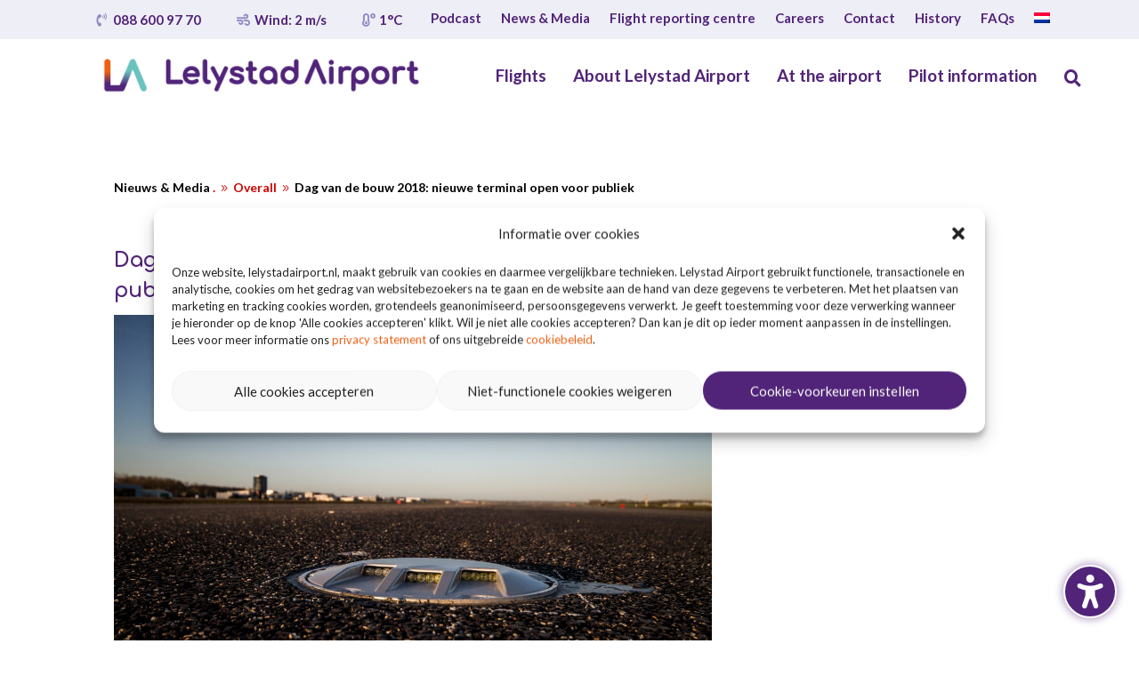

--- FILE ---
content_type: text/css
request_url: https://www.lelystadairport.nl/wp-content/themes/lelystadairport/style.css?ver=4.27.4
body_size: -276
content:
/*--------------------------------------------------------------------------------- Theme Name:   Lelystad Airport Theme URI:    https://www.lelystadairport.nl/ Description:  Lelystad Airport theme Author:       2Dynamic.nl in opdracht van OrangeTribes.com  Author URI:    Template:     Divi Version:      1.0.0 License:      Orange Tribes / 2Dynamic License URI:  https://orangetibes.com  / https://2dynamic.nl------------------------------ ADDITIONAL CSS HERE ------------------------------*/

--- FILE ---
content_type: text/css
request_url: https://www.lelystadairport.nl/wp-content/et-cache/global/et-divi-customizer-global.min.css?ver=1768394348
body_size: 2261
content:
body,.et_pb_column_1_2 .et_quote_content blockquote cite,.et_pb_column_1_2 .et_link_content a.et_link_main_url,.et_pb_column_1_3 .et_quote_content blockquote cite,.et_pb_column_3_8 .et_quote_content blockquote cite,.et_pb_column_1_4 .et_quote_content blockquote cite,.et_pb_blog_grid .et_quote_content blockquote cite,.et_pb_column_1_3 .et_link_content a.et_link_main_url,.et_pb_column_3_8 .et_link_content a.et_link_main_url,.et_pb_column_1_4 .et_link_content a.et_link_main_url,.et_pb_blog_grid .et_link_content a.et_link_main_url,body .et_pb_bg_layout_light .et_pb_post p,body .et_pb_bg_layout_dark .et_pb_post p{font-size:17px}.et_pb_slide_content,.et_pb_best_value{font-size:19px}body{color:#000000}h1,h2,h3,h4,h5,h6{color:#512479}#et_search_icon:hover,.mobile_menu_bar:before,.mobile_menu_bar:after,.et_toggle_slide_menu:after,.et-social-icon a:hover,.et_pb_sum,.et_pb_pricing li a,.et_pb_pricing_table_button,.et_overlay:before,.entry-summary p.price ins,.et_pb_member_social_links a:hover,.et_pb_widget li a:hover,.et_pb_filterable_portfolio .et_pb_portfolio_filters li a.active,.et_pb_filterable_portfolio .et_pb_portofolio_pagination ul li a.active,.et_pb_gallery .et_pb_gallery_pagination ul li a.active,.wp-pagenavi span.current,.wp-pagenavi a:hover,.nav-single a,.tagged_as a,.posted_in a{color:#512479}.et_pb_contact_submit,.et_password_protected_form .et_submit_button,.et_pb_bg_layout_light .et_pb_newsletter_button,.comment-reply-link,.form-submit .et_pb_button,.et_pb_bg_layout_light .et_pb_promo_button,.et_pb_bg_layout_light .et_pb_more_button,.et_pb_contact p input[type="checkbox"]:checked+label i:before,.et_pb_bg_layout_light.et_pb_module.et_pb_button{color:#512479}.footer-widget h4{color:#512479}.et-search-form,.nav li ul,.et_mobile_menu,.footer-widget li:before,.et_pb_pricing li:before,blockquote{border-color:#512479}.et_pb_counter_amount,.et_pb_featured_table .et_pb_pricing_heading,.et_quote_content,.et_link_content,.et_audio_content,.et_pb_post_slider.et_pb_bg_layout_dark,.et_slide_in_menu_container,.et_pb_contact p input[type="radio"]:checked+label i:before{background-color:#512479}.container,.et_pb_row,.et_pb_slider .et_pb_container,.et_pb_fullwidth_section .et_pb_title_container,.et_pb_fullwidth_section .et_pb_title_featured_container,.et_pb_fullwidth_header:not(.et_pb_fullscreen) .et_pb_fullwidth_header_container{max-width:1160px}.et_boxed_layout #page-container,.et_boxed_layout.et_non_fixed_nav.et_transparent_nav #page-container #top-header,.et_boxed_layout.et_non_fixed_nav.et_transparent_nav #page-container #main-header,.et_fixed_nav.et_boxed_layout #page-container #top-header,.et_fixed_nav.et_boxed_layout #page-container #main-header,.et_boxed_layout #page-container .container,.et_boxed_layout #page-container .et_pb_row{max-width:1320px}a{color:#ec6013}.et_secondary_nav_enabled #page-container #top-header{background-color:#512479!important}#et-secondary-nav li ul{background-color:#512479}#main-footer .footer-widget h4,#main-footer .widget_block h1,#main-footer .widget_block h2,#main-footer .widget_block h3,#main-footer .widget_block h4,#main-footer .widget_block h5,#main-footer .widget_block h6{color:#512479}.footer-widget li:before{border-color:#512479}#footer-widgets .footer-widget li:before{top:11.45px}body .et_pb_button{font-size:14px;background-color:#512479;border-color:#512479;border-radius:50px;font-weight:bold;font-style:normal;text-transform:none;text-decoration:none;}body.et_pb_button_helper_class .et_pb_button,body.et_pb_button_helper_class .et_pb_module.et_pb_button{color:#ffffff}body .et_pb_button:after{font-size:22.4px}@media only screen and (min-width:981px){.et_fixed_nav #page-container .et-fixed-header#top-header{background-color:#512479!important}.et_fixed_nav #page-container .et-fixed-header#top-header #et-secondary-nav li ul{background-color:#512479}}@media only screen and (min-width:1450px){.et_pb_row{padding:29px 0}.et_pb_section{padding:58px 0}.single.et_pb_pagebuilder_layout.et_full_width_page .et_post_meta_wrapper{padding-top:87px}.et_pb_fullwidth_section{padding:0}}	h1,h2,h3,h4,h5,h6{font-family:'Lato',Helvetica,Arial,Lucida,sans-serif}body,input,textarea,select{font-family:'Lato',Helvetica,Arial,Lucida,sans-serif}.et_pb_button{font-family:'Lato',Helvetica,Arial,Lucida,sans-serif}.et-fixed-header{display:none}.primary-menu li.current-menu-item>a,.primary-menu li.current-menu-item>.link-icon-wrapper>a{text-decoration:none}.divi-image-overlay-bg:before{content:"";position:absolute;height:100%;width:100%;background-color:rgb(81 36 121 / 40%);z-index:9}.divi-image-overlay-bg:after{content:"";position:absolute;height:100%;width:100%;background-color:rgb(81 36 121 / 40%);z-index:9}@media screen and (min-width:981px){.over-ons-menu .submenu-desktop{margin-left:160px!important}}body #page-container #main-nav .dd-divimenu .et_pb_button:hover{color:#cc0000!important;text-decoration:underline}#main-nav .et_pb_menu .et_pb_menu__menu>nav>ul>li{flex-direction:column}#main-nav .et_pb_menu .et-menu-nav li ul.sub-menu{padding:0;border:0;box-shadow:none!important;height:0;overflow:hidden;visibility:hidden;opacity:0;transform:translate(0,-3px);transition:all 0.5s ease;position:relative;top:0;left:0}#main-nav .et_pb_menu .et-menu-nav li ul.sub-menu li,#main-nav .et_pb_menu .et-menu-nav li ul.sub-menu li a{padding-left:0!important;padding-right:0!important}#main-nav .et_pb_menu .et-menu-nav li.is-open>a,#main-nav .et_pb_menu .et-menu-nav li a:hover{color:#cc0000!important;opacity:1!important}#main-nav .et_pb_menu .et-menu-nav li a:after{transform:rotate(-90deg);color:#cc0000;font-size:125%;transition:all 0.12s ease}#main-nav .et_pb_menu .et-menu-nav li.et-touch-hover>a:after,#main-nav .et_pb_menu .et-menu-nav li.is-open>a:after{transform:rotate(0)}#main-nav .et_pb_menu .et-menu-nav li.et-touch-hover>a+ul.sub-menu,#main-nav .et_pb_menu .et-menu-nav li.is-open>a+ul.sub-menu{height:auto;visibility:visible;opacity:1;transform:translate(0)}@media screen and (max-width:980px){#main-nav .et_pb_divimenus_flex_item{background-color:#fff}#main-nav .et_pb_menu .et-menu-nav li.et-touch-hover ul.sub-menu,#main-nav .et_pb_menu .et-menu-nav li.is-open ul.sub-menu{padding-bottom:1rem}}#main-nav .et_pb_menu .et-menu-nav li ul.sub-menu li,#main-nav .et_pb_menu .et-menu-nav li ul.sub-menu li a{background:none!important;width:100%}@media screen and (max-width:980px){.et_pb_divimenus_flex_0_tb_header{position:relative}.et_pb_divimenus_flex_0_tb_header .dd-divimenu.dd-divimenu-open{max-height:100vh;overflow:auto;pointer-events:all;flex-wrap:nowrap;justify-content:flex-start;position:relative}}.wp-pagenavi a,.wp-pagenavi span{color:#000000;background:#f1f3f5;font-size:1em!important;line-height:1em;font-weight:bold!important;padding:0.45em 0.8em!important;border-radius:100px;border:none;transition:all .5s}.wp-pagenavi span.current{color:#ffffff!important;background:#512479!important;border-radius:100px}.wp-pagenavi a:hover{color:#ffffff!important;background:#512479dd!important}.wp-pagenavi .pages{background:none}.wp-pagenavi{border-top:none;text-align:center}@media screen and (max-width:980px){.uitklapmenu.et_pb_menu .et_pb_menu__menu li a{width:calc(100vw - 32px)}}.uitklapmenu.et_pb_menu .et_pb_menu__menu,.uitklapmenu.et_pb_fullwidth_menu .et_pb_menu__menu{display:flex!important}.uitklapmenu .et_mobile_nav_menu{display:none}.dd-flex{gap:0!important}@media screen and (max-width:767px){.dd-menu-flex-item .dd-flex-item{display:flex;flex-flow:row nowrap}.dd-menu-flex-item .dd-text-icon{flex:0 0 28px}.dd-menu-flex-item .dd-text-content{flex:1;line-height:1.25}.dd-has-divi-menu{margin-left:-15px;width:calc(100% + 30px)!important}}.gform-theme{-gf-ctrl-btn-font-size:16px!important;-gf-font-family-base:'Lato';-gf-ctrl-btn-bg-color-primary:#512479;-gf-local-bg-color:#F56E28;-gf-radius:24px!important;-gf-font-size-secondary:16px!important;-gf-ctrl-btn-bg-color-hover-primary:#F56E28!important;-gform-theme-control-background-color-hover:#F56E28!important;-gf-ctrl-label-font-weight-primary:700!important}p a,ul li a,ol li a{color:#CC0000;text-decoration:none}p a:hover,ul li a:hover,ol li a:hover{color:#CC0000;text-decoration:underline}p a:visited,ul li a:visited,ol li a:visited{color:#990000}p a:active,ul li a:active,ol li a:active{color:#660000}p a:focus,ul li a:focus,ol li a:focus{outline:2px dotted #CC0000;outline-offset:2px}.separator.et-pb-icon{color:#CC0000!important}#lwp-breadcrumbs a:hover{text-decoration:underline}

--- FILE ---
content_type: text/css
request_url: https://www.lelystadairport.nl/wp-content/et-cache/378414/et-core-unified-tb-372959-tb-366343-tb-374326-378414.min.css?ver=1768396822
body_size: 12124
content:
.et_pb_section_0_tb_header{margin-top:0px;margin-bottom:0px}.et_pb_section_0_tb_header.et_pb_section{padding-top:0px;padding-bottom:0px;background-color:#eeeef6!important}.et_pb_row_0_tb_header,body #page-container .et-db #et-boc .et-l .et_pb_row_0_tb_header.et_pb_row,body.et_pb_pagebuilder_layout.single #page-container #et-boc .et-l .et_pb_row_0_tb_header.et_pb_row,body.et_pb_pagebuilder_layout.single.et_full_width_page #page-container #et-boc .et-l .et_pb_row_0_tb_header.et_pb_row{width:100%;max-width:1110px}body #page-container .et_pb_section .et_pb_button_0_tb_header,body #page-container .et_pb_section .et_pb_button_1_tb_header,body #page-container .et_pb_section .et_pb_button_2_tb_header{color:#512479!important;border-width:0px!important;border-radius:0px;font-size:15px;font-family:'Lato',Helvetica,Arial,Lucida,sans-serif!important;font-weight:700!important;padding-right:0.7em;padding-left:2em;background-color:RGBA(255,255,255,0)}body #page-container .et_pb_section .et_pb_button_0_tb_header:hover,body #page-container .et_pb_section .et_pb_button_1_tb_header:hover,body #page-container .et_pb_section .et_pb_button_2_tb_header:hover,body #page-container .et_pb_section .et_pb_button_3_tb_header:hover,body #page-container .et_pb_section .et_pb_button_4_tb_header:hover,body #page-container .et_pb_section .et_pb_button_5_tb_header:hover,body #page-container .et_pb_section .et_pb_button_7_tb_header:hover,body #page-container .et_pb_section .et_pb_button_8_tb_header:hover,body #page-container .et_pb_section .et_pb_button_9_tb_header:hover,body #page-container .et_pb_section .et_pb_button_10_tb_header:hover,body #page-container .et_pb_section .et_pb_button_11_tb_header:hover,body #page-container .et_pb_section .et_pb_button_13_tb_header:hover,body #page-container .et_pb_section .et_pb_button_14_tb_header:hover,body #page-container .et_pb_section .et_pb_button_15_tb_header:hover,body #page-container .et_pb_section .et_pb_button_16_tb_header:hover,body #page-container .et_pb_section .et_pb_button_17_tb_header:hover,body #page-container .et_pb_section .et_pb_button_18_tb_header:hover,body #page-container .et_pb_section .et_pb_button_19_tb_header:hover,body #page-container .et_pb_section .et_pb_button_20_tb_header:hover,body #page-container .et_pb_section .et_pb_button_21_tb_header:hover,body #page-container .et_pb_section .et_pb_button_22_tb_header:hover,body #page-container .et_pb_section .et_pb_button_23_tb_header:hover,body #page-container .et_pb_section .et_pb_button_24_tb_header:hover,body #page-container .et_pb_section .et_pb_button_25_tb_header:hover,body #page-container .et_pb_section .et_pb_button_26_tb_header:hover,body #page-container .et_pb_section .et_pb_button_27_tb_header:hover,body #page-container .et_pb_section .et_pb_button_28_tb_header:hover,body #page-container .et_pb_section .et_pb_button_29_tb_header:hover,body #page-container .et_pb_section .et_pb_button_31_tb_header:hover,body #page-container .et_pb_section .et_pb_button_32_tb_header:hover,body #page-container .et_pb_section .et_pb_button_33_tb_header:hover,body #page-container .et_pb_section .et_pb_button_34_tb_header:hover,body #page-container .et_pb_section .et_pb_button_35_tb_header:hover,body #page-container .et_pb_section .et_pb_button_36_tb_header:hover,body #page-container .et_pb_section .et_pb_button_37_tb_header:hover,body #page-container .et_pb_section .et_pb_button_38_tb_header:hover,body #page-container .et_pb_section .et_pb_button_39_tb_header:hover,body #page-container .et_pb_section .et_pb_button_40_tb_header:hover,body #page-container .et_pb_section .et_pb_button_41_tb_header:hover,body #page-container .et_pb_section .et_pb_button_42_tb_header:hover,body #page-container .et_pb_section .et_pb_button_44_tb_header:hover,body #page-container .et_pb_section .et_pb_button_45_tb_header:hover,body #page-container .et_pb_section .et_pb_button_46_tb_header:hover,body #page-container .et_pb_section .et_pb_button_47_tb_header:hover,body #page-container .et_pb_section .et_pb_button_48_tb_header:hover,body #page-container .et_pb_section .et_pb_button_49_tb_header:hover,body #page-container .et_pb_section .et_pb_button_50_tb_header:hover,body #page-container .et_pb_section .et_pb_button_51_tb_header:hover,body #page-container .et_pb_section .et_pb_button_52_tb_header:hover,body #page-container .et_pb_section .et_pb_button_53_tb_header:hover,body #page-container .et_pb_section .et_pb_button_54_tb_header:hover,body #page-container .et_pb_section .et_pb_button_55_tb_header:hover,body #page-container .et_pb_section .et_pb_button_56_tb_header:hover,body #page-container .et_pb_section .et_pb_button_57_tb_header:hover,body #page-container .et_pb_section .et_pb_button_58_tb_header:hover,body #page-container .et_pb_section .et_pb_button_59_tb_header:hover,body #page-container .et_pb_section .et_pb_button_60_tb_header:hover,body #page-container .et_pb_section .et_pb_button_61_tb_header:hover,body #page-container .et_pb_section .et_pb_button_62_tb_header:hover{color:#ec6013!important;background-image:initial;background-color:RGBA(255,255,255,0)}body #page-container .et_pb_section .et_pb_button_0_tb_header:after,body #page-container .et_pb_section .et_pb_button_1_tb_header:after,body #page-container .et_pb_section .et_pb_button_2_tb_header:after{display:none}body #page-container .et_pb_section .et_pb_button_0_tb_header:before,body #page-container .et_pb_section .et_pb_button_1_tb_header:before,body #page-container .et_pb_section .et_pb_button_2_tb_header:before{content:attr(data-icon);font-family:FontAwesome!important;font-weight:900!important;color:#918bc3;line-height:inherit;font-size:inherit!important;opacity:1;margin-left:-1.3em;right:auto;display:inline-block;font-family:FontAwesome!important;font-weight:900!important}body #page-container .et_pb_section .et_pb_button_0_tb_header:hover:before,body #page-container .et_pb_section .et_pb_button_1_tb_header:hover:before,body #page-container .et_pb_section .et_pb_button_2_tb_header:hover:before{margin-left:.3em;right:auto;margin-left:-1.3em}.et_pb_button_0_tb_header{transition:color 0ms ease 0ms,background-color 0ms ease 0ms}.et_pb_button_0_tb_header,.et_pb_button_0_tb_header:after,.et_pb_button_1_tb_header,.et_pb_button_1_tb_header:after,.et_pb_button_2_tb_header,.et_pb_button_2_tb_header:after{transition:all 0ms ease 0ms}.et_pb_button_1_tb_header,.et_pb_button_2_tb_header{transition:color 0ms ease 0ms,background-color 0ms ease 0ms;pointer-events:none}.et_pb_menu_0_tb_header.et_pb_menu ul li a{font-family:'Lato',Helvetica,Arial,Lucida,sans-serif;font-weight:700;font-size:15px;color:#512479!important;transition:color 300ms ease 0ms}.et_pb_menu_0_tb_header.et_pb_menu ul li:hover>a,.et_pb_divimenus_flex_0_tb_header .dd-mi .dd-menu-item-content.dd-text.hover,.et_pb_divimenus_flex_0_tb_header .dd-mi .dd-menu-item-content.dd-text.active,.et_pb_divimenus_flex_0_tb_header .dd-menu-flex-sub .dd-menu-item-content.dd-text:hover,.et_pb_menu_0_tb_header.et_pb_menu ul li.current-menu-item a,.et_pb_menu_2_tb_header.et_pb_menu ul li.current-menu-item a,.et_pb_menu_3_tb_header.et_pb_menu ul li.current-menu-item a{color:#CC0000!important}.et_pb_menu_0_tb_header{padding-right:15px}.et_pb_menu_0_tb_header.et_pb_menu .nav li ul,.et_pb_menu_0_tb_header.et_pb_menu .et_mobile_menu,.et_pb_menu_0_tb_header.et_pb_menu .et_mobile_menu ul,.et_pb_menu_1_tb_header.et_pb_menu .nav li ul,.et_pb_menu_1_tb_header.et_pb_menu .et_mobile_menu,.et_pb_menu_1_tb_header.et_pb_menu .et_mobile_menu ul,.et_pb_menu_2_tb_header.et_pb_menu .nav li ul,.et_pb_menu_2_tb_header.et_pb_menu .et_mobile_menu,.et_pb_menu_2_tb_header.et_pb_menu .et_mobile_menu ul,.et_pb_menu_3_tb_header.et_pb_menu .nav li ul,.et_pb_menu_3_tb_header.et_pb_menu .et_mobile_menu,.et_pb_menu_3_tb_header.et_pb_menu .et_mobile_menu ul,.et_pb_menu_4_tb_header.et_pb_menu .nav li ul,.et_pb_menu_4_tb_header.et_pb_menu .et_mobile_menu,.et_pb_menu_4_tb_header.et_pb_menu .et_mobile_menu ul,.et_pb_menu_5_tb_header.et_pb_menu .nav li ul,.et_pb_menu_5_tb_header.et_pb_menu .et_mobile_menu,.et_pb_menu_5_tb_header.et_pb_menu .et_mobile_menu ul,.et_pb_menu_6_tb_header.et_pb_menu .nav li ul,.et_pb_menu_6_tb_header.et_pb_menu .et_mobile_menu,.et_pb_menu_6_tb_header.et_pb_menu .et_mobile_menu ul{background-color:#ffffff!important}.et_pb_menu_0_tb_header.et_pb_menu nav>ul>li>a:hover{opacity:1}.et_pb_menu_0_tb_header .et_pb_menu_inner_container>.et_pb_menu__logo-wrap,.et_pb_menu_0_tb_header .et_pb_menu__logo-slot,.et_pb_menu_1_tb_header .et_pb_menu_inner_container>.et_pb_menu__logo-wrap,.et_pb_menu_1_tb_header .et_pb_menu__logo-slot,.et_pb_menu_2_tb_header .et_pb_menu_inner_container>.et_pb_menu__logo-wrap,.et_pb_menu_2_tb_header .et_pb_menu__logo-slot,.et_pb_menu_3_tb_header .et_pb_menu_inner_container>.et_pb_menu__logo-wrap,.et_pb_menu_3_tb_header .et_pb_menu__logo-slot,.et_pb_menu_4_tb_header .et_pb_menu_inner_container>.et_pb_menu__logo-wrap,.et_pb_menu_4_tb_header .et_pb_menu__logo-slot,.et_pb_menu_5_tb_header .et_pb_menu_inner_container>.et_pb_menu__logo-wrap,.et_pb_menu_5_tb_header .et_pb_menu__logo-slot,.et_pb_menu_6_tb_header .et_pb_menu_inner_container>.et_pb_menu__logo-wrap,.et_pb_menu_6_tb_header .et_pb_menu__logo-slot{width:auto;max-width:100%}.et_pb_menu_0_tb_header .et_pb_menu_inner_container>.et_pb_menu__logo-wrap .et_pb_menu__logo img,.et_pb_menu_0_tb_header .et_pb_menu__logo-slot .et_pb_menu__logo-wrap img,.et_pb_menu_1_tb_header .et_pb_menu_inner_container>.et_pb_menu__logo-wrap .et_pb_menu__logo img,.et_pb_menu_1_tb_header .et_pb_menu__logo-slot .et_pb_menu__logo-wrap img,.et_pb_menu_2_tb_header .et_pb_menu_inner_container>.et_pb_menu__logo-wrap .et_pb_menu__logo img,.et_pb_menu_2_tb_header .et_pb_menu__logo-slot .et_pb_menu__logo-wrap img,.et_pb_menu_3_tb_header .et_pb_menu_inner_container>.et_pb_menu__logo-wrap .et_pb_menu__logo img,.et_pb_menu_3_tb_header .et_pb_menu__logo-slot .et_pb_menu__logo-wrap img,.et_pb_menu_4_tb_header .et_pb_menu_inner_container>.et_pb_menu__logo-wrap .et_pb_menu__logo img,.et_pb_menu_4_tb_header .et_pb_menu__logo-slot .et_pb_menu__logo-wrap img,.et_pb_menu_5_tb_header .et_pb_menu_inner_container>.et_pb_menu__logo-wrap .et_pb_menu__logo img,.et_pb_menu_5_tb_header .et_pb_menu__logo-slot .et_pb_menu__logo-wrap img,.et_pb_menu_6_tb_header .et_pb_menu_inner_container>.et_pb_menu__logo-wrap .et_pb_menu__logo img,.et_pb_menu_6_tb_header .et_pb_menu__logo-slot .et_pb_menu__logo-wrap img{height:auto;max-height:none}.et_pb_menu_0_tb_header .mobile_nav .mobile_menu_bar:before,.et_pb_menu_0_tb_header .et_pb_menu__icon.et_pb_menu__search-button,.et_pb_menu_0_tb_header .et_pb_menu__icon.et_pb_menu__close-search-button,.et_pb_menu_0_tb_header .et_pb_menu__icon.et_pb_menu__cart-button,.et_pb_menu_1_tb_header .mobile_nav .mobile_menu_bar:before,.et_pb_menu_1_tb_header .et_pb_menu__icon.et_pb_menu__search-button,.et_pb_menu_1_tb_header .et_pb_menu__icon.et_pb_menu__close-search-button,.et_pb_menu_1_tb_header .et_pb_menu__icon.et_pb_menu__cart-button,.et_pb_menu_2_tb_header .mobile_nav .mobile_menu_bar:before,.et_pb_menu_2_tb_header .et_pb_menu__icon.et_pb_menu__search-button,.et_pb_menu_2_tb_header .et_pb_menu__icon.et_pb_menu__close-search-button,.et_pb_menu_2_tb_header .et_pb_menu__icon.et_pb_menu__cart-button,.et_pb_menu_3_tb_header .mobile_nav .mobile_menu_bar:before,.et_pb_menu_3_tb_header .et_pb_menu__icon.et_pb_menu__search-button,.et_pb_menu_3_tb_header .et_pb_menu__icon.et_pb_menu__close-search-button,.et_pb_menu_3_tb_header .et_pb_menu__icon.et_pb_menu__cart-button,.et_pb_menu_4_tb_header .mobile_nav .mobile_menu_bar:before,.et_pb_menu_4_tb_header .et_pb_menu__icon.et_pb_menu__search-button,.et_pb_menu_4_tb_header .et_pb_menu__icon.et_pb_menu__close-search-button,.et_pb_menu_4_tb_header .et_pb_menu__icon.et_pb_menu__cart-button,.et_pb_menu_5_tb_header .mobile_nav .mobile_menu_bar:before,.et_pb_menu_5_tb_header .et_pb_menu__icon.et_pb_menu__search-button,.et_pb_menu_5_tb_header .et_pb_menu__icon.et_pb_menu__close-search-button,.et_pb_menu_5_tb_header .et_pb_menu__icon.et_pb_menu__cart-button,.et_pb_menu_6_tb_header .mobile_nav .mobile_menu_bar:before,.et_pb_menu_6_tb_header .et_pb_menu__icon.et_pb_menu__search-button,.et_pb_menu_6_tb_header .et_pb_menu__icon.et_pb_menu__close-search-button,.et_pb_menu_6_tb_header .et_pb_menu__icon.et_pb_menu__cart-button{color:#512479}.et_pb_section_1_tb_header.et_pb_section{padding-top:0px;padding-bottom:0px}.et_pb_section_1_tb_header{transition:box-shadow 300ms ease 0ms}.et_pb_row_1_tb_header,body #page-container .et-db #et-boc .et-l .et_pb_row_1_tb_header.et_pb_row,body.et_pb_pagebuilder_layout.single #page-container #et-boc .et-l .et_pb_row_1_tb_header.et_pb_row,body.et_pb_pagebuilder_layout.single.et_full_width_page #page-container #et-boc .et-l .et_pb_row_1_tb_header.et_pb_row{width:100%;max-width:1080px}.dd-divimenu-open .et_pb_divimenus_flex_item_0_tb_header,.dd-divimenu-open .et_pb_divimenus_flex_item_1_tb_header,.dd-divimenu-open .et_pb_divimenus_flex_item_2_tb_header,.dd-divimenu-open .et_pb_divimenus_flex_item_3_tb_header,.dd-divimenu-open .et_pb_divimenus_flex_item_5_tb_header,.dd-divimenu-open .et_pb_divimenus_flex_item_6_tb_header,.dd-divimenu-open .et_pb_divimenus_flex_item_7_tb_header,.dd-divimenu-open .et_pb_divimenus_flex_item_8_tb_header{position:relative!important}.et_pb_divimenus_flex_item_0_tb_header .dd-menu-item-content,.et_pb_divimenus_flex_item_1_tb_header .dd-menu-item-content,.et_pb_divimenus_flex_item_2_tb_header .dd-menu-item-content,.et_pb_divimenus_flex_item_3_tb_header .dd-menu-item-content,.et_pb_divimenus_flex_item_5_tb_header .dd-menu-item-content,.et_pb_divimenus_flex_item_6_tb_header .dd-menu-item-content,.et_pb_divimenus_flex_item_7_tb_header .dd-menu-item-content{justify-content:space-between;align-items:center}.et_pb_divimenus_flex_item_0_tb_header .dd-text,.et_pb_divimenus_flex_item_1_tb_header .dd-text,.et_pb_divimenus_flex_item_2_tb_header .dd-text,.et_pb_divimenus_flex_item_3_tb_header .dd-text{flex-direction:row-reverse}.et_pb_divimenus_flex_item_0_tb_header .dd-text-icon,.et_pb_divimenus_flex_item_0_tb_header .dd-text-image,.et_pb_divimenus_flex_item_1_tb_header .dd-text-icon,.et_pb_divimenus_flex_item_1_tb_header .dd-text-image,.et_pb_divimenus_flex_item_2_tb_header .dd-text-icon,.et_pb_divimenus_flex_item_2_tb_header .dd-text-image,.et_pb_divimenus_flex_item_3_tb_header .dd-text-icon,.et_pb_divimenus_flex_item_3_tb_header .dd-text-image{padding-left:0.3em}.et_pb_divimenus_flex_item_0_tb_header .dd-text-icon,.et_pb_divimenus_flex_item_1_tb_header .dd-text-icon,.et_pb_divimenus_flex_item_2_tb_header .dd-text-icon,.et_pb_divimenus_flex_item_3_tb_header .dd-text-icon{color:#512479;font-size:23px}.et_pb_divimenus_flex_item_0_tb_header .dd-item.hover .dd-text-icon,.et_pb_divimenus_flex_item_0_tb_header .dd-item.active .dd-text-icon,.et_pb_divimenus_flex_item_1_tb_header .dd-item.hover .dd-text-icon,.et_pb_divimenus_flex_item_1_tb_header .dd-item.active .dd-text-icon,.et_pb_divimenus_flex_item_2_tb_header .dd-item.hover .dd-text-icon,.et_pb_divimenus_flex_item_2_tb_header .dd-item.active .dd-text-icon,.et_pb_divimenus_flex_item_3_tb_header .dd-item.hover .dd-text-icon,.et_pb_divimenus_flex_item_3_tb_header .dd-item.active .dd-text-icon{color:rgba(32,41,47,0.6)}.et_pb_divimenus_flex_item_0_tb_header .dd-menu-item-content .dd-text-icon,.et_pb_divimenus_flex_item_1_tb_header .dd-menu-item-content .dd-text-icon,.et_pb_divimenus_flex_item_2_tb_header .dd-menu-item-content .dd-text-icon,.et_pb_divimenus_flex_item_3_tb_header .dd-menu-item-content .dd-text-icon{font-family:FontAwesome;font-weight:900}.et_pb_divimenus_flex_item_0_tb_header .dd-menu-item-content.hover .dd-text-icon,.et_pb_divimenus_flex_item_0_tb_header .dd-menu-item-content.active .dd-text-icon,.et_pb_divimenus_flex_item_1_tb_header .dd-menu-item-content.hover .dd-text-icon,.et_pb_divimenus_flex_item_1_tb_header .dd-menu-item-content.active .dd-text-icon,.et_pb_divimenus_flex_item_2_tb_header .dd-menu-item-content.hover .dd-text-icon,.et_pb_divimenus_flex_item_2_tb_header .dd-menu-item-content.active .dd-text-icon,.et_pb_divimenus_flex_item_3_tb_header .dd-menu-item-content.hover .dd-text-icon,.et_pb_divimenus_flex_item_3_tb_header .dd-menu-item-content.active .dd-text-icon{font-family:ETmodules;font-weight:400}.et_pb_section_2_tb_header,.et_pb_section_3_tb_header,.et_pb_section_6_tb_header,.et_pb_section_7_tb_header,.et_pb_section_8_tb_header,.et_pb_section_9_tb_header{border-radius:10px 10px 10px 10px;overflow:hidden;border-top-color:#ff4ac2;z-index:10;box-shadow:0px 6px 90px -15px rgba(23,16,159,0.4)}.et_pb_section_2_tb_header.et_pb_section,.et_pb_section_4_tb_header.et_pb_section,.et_pb_section_6_tb_header.et_pb_section,.et_pb_section_8_tb_header.et_pb_section{padding-top:0px;padding-bottom:15px}.et_pb_sticky .et_pb_section_2_tb_header,.et_pb_sticky .et_pb_section_3_tb_header,.et_pb_sticky .et_pb_section_4_tb_header,.et_pb_sticky .et_pb_section_5_tb_header,.et_pb_sticky .et_pb_section_6_tb_header,.et_pb_sticky .et_pb_section_7_tb_header,.et_pb_sticky .et_pb_section_8_tb_header,.et_pb_sticky .et_pb_section_9_tb_header{box-shadow:0px 6px 90px -15px rgba(23,16,159,0.4)}.et_pb_row_2_tb_header,body #page-container .et-db #et-boc .et-l .et_pb_row_2_tb_header.et_pb_row,body.et_pb_pagebuilder_layout.single #page-container #et-boc .et-l .et_pb_row_2_tb_header.et_pb_row,body.et_pb_pagebuilder_layout.single.et_full_width_page #page-container #et-boc .et-l .et_pb_row_2_tb_header.et_pb_row,.et_pb_row_3_tb_header,body #page-container .et-db #et-boc .et-l .et_pb_row_3_tb_header.et_pb_row,body.et_pb_pagebuilder_layout.single #page-container #et-boc .et-l .et_pb_row_3_tb_header.et_pb_row,body.et_pb_pagebuilder_layout.single.et_full_width_page #page-container #et-boc .et-l .et_pb_row_3_tb_header.et_pb_row,.et_pb_row_4_tb_header,body #page-container .et-db #et-boc .et-l .et_pb_row_4_tb_header.et_pb_row,body.et_pb_pagebuilder_layout.single #page-container #et-boc .et-l .et_pb_row_4_tb_header.et_pb_row,body.et_pb_pagebuilder_layout.single.et_full_width_page #page-container #et-boc .et-l .et_pb_row_4_tb_header.et_pb_row,.et_pb_row_5_tb_header,body #page-container .et-db #et-boc .et-l .et_pb_row_5_tb_header.et_pb_row,body.et_pb_pagebuilder_layout.single #page-container #et-boc .et-l .et_pb_row_5_tb_header.et_pb_row,body.et_pb_pagebuilder_layout.single.et_full_width_page #page-container #et-boc .et-l .et_pb_row_5_tb_header.et_pb_row,.et_pb_row_6_tb_header,body #page-container .et-db #et-boc .et-l .et_pb_row_6_tb_header.et_pb_row,body.et_pb_pagebuilder_layout.single #page-container #et-boc .et-l .et_pb_row_6_tb_header.et_pb_row,body.et_pb_pagebuilder_layout.single.et_full_width_page #page-container #et-boc .et-l .et_pb_row_6_tb_header.et_pb_row,.et_pb_row_7_tb_header,body #page-container .et-db #et-boc .et-l .et_pb_row_7_tb_header.et_pb_row,body.et_pb_pagebuilder_layout.single #page-container #et-boc .et-l .et_pb_row_7_tb_header.et_pb_row,body.et_pb_pagebuilder_layout.single.et_full_width_page #page-container #et-boc .et-l .et_pb_row_7_tb_header.et_pb_row,.et_pb_row_8_tb_header,body #page-container .et-db #et-boc .et-l .et_pb_row_8_tb_header.et_pb_row,body.et_pb_pagebuilder_layout.single #page-container #et-boc .et-l .et_pb_row_8_tb_header.et_pb_row,body.et_pb_pagebuilder_layout.single.et_full_width_page #page-container #et-boc .et-l .et_pb_row_8_tb_header.et_pb_row,.et_pb_row_9_tb_header,body #page-container .et-db #et-boc .et-l .et_pb_row_9_tb_header.et_pb_row,body.et_pb_pagebuilder_layout.single #page-container #et-boc .et-l .et_pb_row_9_tb_header.et_pb_row,body.et_pb_pagebuilder_layout.single.et_full_width_page #page-container #et-boc .et-l .et_pb_row_9_tb_header.et_pb_row{width:100%;max-width:100%}.et_pb_row_2_tb_header,.et_pb_row_3_tb_header,.et_pb_row_4_tb_header,.et_pb_row_5_tb_header,.et_pb_row_6_tb_header,.et_pb_row_7_tb_header,.et_pb_row_8_tb_header,.et_pb_row_9_tb_header{width:100%;border-bottom:0px dotted rgba(154,197,204,0.5)!important;text-align:left}.et_pb_text_0_tb_header.et_pb_text,.et_pb_text_1_tb_header.et_pb_text,.et_pb_text_2_tb_header.et_pb_text,.et_pb_text_3_tb_header.et_pb_text,.et_pb_text_4_tb_header.et_pb_text{color:#512479!important}.et_pb_text_0_tb_header,.et_pb_text_1_tb_header,.et_pb_text_2_tb_header,.et_pb_text_3_tb_header{font-family:'Lato',Helvetica,Arial,Lucida,sans-serif;font-weight:700;font-size:20px}.et_pb_button_3_tb_header_wrapper .et_pb_button_3_tb_header,.et_pb_button_3_tb_header_wrapper .et_pb_button_3_tb_header:hover,.et_pb_button_4_tb_header_wrapper .et_pb_button_4_tb_header,.et_pb_button_4_tb_header_wrapper .et_pb_button_4_tb_header:hover,.et_pb_button_5_tb_header_wrapper .et_pb_button_5_tb_header,.et_pb_button_5_tb_header_wrapper .et_pb_button_5_tb_header:hover,.et_pb_button_7_tb_header_wrapper .et_pb_button_7_tb_header,.et_pb_button_7_tb_header_wrapper .et_pb_button_7_tb_header:hover,.et_pb_button_9_tb_header_wrapper .et_pb_button_9_tb_header,.et_pb_button_9_tb_header_wrapper .et_pb_button_9_tb_header:hover,.et_pb_button_10_tb_header_wrapper .et_pb_button_10_tb_header,.et_pb_button_10_tb_header_wrapper .et_pb_button_10_tb_header:hover,.et_pb_button_11_tb_header_wrapper .et_pb_button_11_tb_header,.et_pb_button_11_tb_header_wrapper .et_pb_button_11_tb_header:hover,.et_pb_button_13_tb_header_wrapper .et_pb_button_13_tb_header,.et_pb_button_13_tb_header_wrapper .et_pb_button_13_tb_header:hover{padding-top:5px!important;padding-bottom:5px!important}.et_pb_button_3_tb_header_wrapper,.et_pb_button_4_tb_header_wrapper,.et_pb_button_5_tb_header_wrapper,.et_pb_button_7_tb_header_wrapper,.et_pb_button_9_tb_header_wrapper,.et_pb_button_10_tb_header_wrapper,.et_pb_button_11_tb_header_wrapper,.et_pb_button_13_tb_header_wrapper{margin-bottom:0px!important}body #page-container .et_pb_section .et_pb_button_3_tb_header,body #page-container .et_pb_section .et_pb_button_4_tb_header,body #page-container .et_pb_section .et_pb_button_5_tb_header,body #page-container .et_pb_section .et_pb_button_6_tb_header,body #page-container .et_pb_section .et_pb_button_7_tb_header,body #page-container .et_pb_section .et_pb_button_8_tb_header,body #page-container .et_pb_section .et_pb_button_9_tb_header,body #page-container .et_pb_section .et_pb_button_10_tb_header,body #page-container .et_pb_section .et_pb_button_11_tb_header,body #page-container .et_pb_section .et_pb_button_12_tb_header,body #page-container .et_pb_section .et_pb_button_13_tb_header,body #page-container .et_pb_section .et_pb_button_14_tb_header,body #page-container .et_pb_section .et_pb_button_15_tb_header,body #page-container .et_pb_section .et_pb_button_16_tb_header,body #page-container .et_pb_section .et_pb_button_17_tb_header,body #page-container .et_pb_section .et_pb_button_18_tb_header,body #page-container .et_pb_section .et_pb_button_19_tb_header,body #page-container .et_pb_section .et_pb_button_20_tb_header,body #page-container .et_pb_section .et_pb_button_21_tb_header,body #page-container .et_pb_section .et_pb_button_22_tb_header,body #page-container .et_pb_section .et_pb_button_23_tb_header,body #page-container .et_pb_section .et_pb_button_24_tb_header,body #page-container .et_pb_section .et_pb_button_25_tb_header,body #page-container .et_pb_section .et_pb_button_26_tb_header,body #page-container .et_pb_section .et_pb_button_27_tb_header,body #page-container .et_pb_section .et_pb_button_28_tb_header,body #page-container .et_pb_section .et_pb_button_29_tb_header,body #page-container .et_pb_section .et_pb_button_31_tb_header,body #page-container .et_pb_section .et_pb_button_32_tb_header,body #page-container .et_pb_section .et_pb_button_33_tb_header,body #page-container .et_pb_section .et_pb_button_34_tb_header,body #page-container .et_pb_section .et_pb_button_35_tb_header,body #page-container .et_pb_section .et_pb_button_36_tb_header,body #page-container .et_pb_section .et_pb_button_37_tb_header,body #page-container .et_pb_section .et_pb_button_38_tb_header,body #page-container .et_pb_section .et_pb_button_39_tb_header,body #page-container .et_pb_section .et_pb_button_40_tb_header,body #page-container .et_pb_section .et_pb_button_41_tb_header,body #page-container .et_pb_section .et_pb_button_42_tb_header,body #page-container .et_pb_section .et_pb_button_44_tb_header,body #page-container .et_pb_section .et_pb_button_45_tb_header,body #page-container .et_pb_section .et_pb_button_46_tb_header,body #page-container .et_pb_section .et_pb_button_47_tb_header,body #page-container .et_pb_section .et_pb_button_48_tb_header,body #page-container .et_pb_section .et_pb_button_49_tb_header,body #page-container .et_pb_section .et_pb_button_50_tb_header,body #page-container .et_pb_section .et_pb_button_51_tb_header,body #page-container .et_pb_section .et_pb_button_52_tb_header,body #page-container .et_pb_section .et_pb_button_53_tb_header,body #page-container .et_pb_section .et_pb_button_54_tb_header,body #page-container .et_pb_section .et_pb_button_55_tb_header,body #page-container .et_pb_section .et_pb_button_56_tb_header,body #page-container .et_pb_section .et_pb_button_57_tb_header,body #page-container .et_pb_section .et_pb_button_58_tb_header,body #page-container .et_pb_section .et_pb_button_59_tb_header,body #page-container .et_pb_section .et_pb_button_60_tb_header,body #page-container .et_pb_section .et_pb_button_61_tb_header,body #page-container .et_pb_section .et_pb_button_62_tb_header{color:#333333!important;border-width:0px!important;border-color:RGBA(255,255,255,0);border-radius:0px;letter-spacing:0px;font-size:16px;font-family:'Lato',Helvetica,Arial,Lucida,sans-serif!important;font-weight:700!important;background-color:RGBA(255,255,255,0)}body #page-container .et_pb_section .et_pb_button_3_tb_header,body #page-container .et_pb_section .et_pb_button_3_tb_header:hover,body #page-container .et_pb_section .et_pb_button_4_tb_header,body #page-container .et_pb_section .et_pb_button_4_tb_header:hover,body #page-container .et_pb_section .et_pb_button_5_tb_header,body #page-container .et_pb_section .et_pb_button_5_tb_header:hover,body #page-container .et_pb_section .et_pb_button_6_tb_header,body #page-container .et_pb_section .et_pb_button_6_tb_header:hover,body #page-container .et_pb_section .et_pb_button_7_tb_header,body #page-container .et_pb_section .et_pb_button_7_tb_header:hover,body #page-container .et_pb_section .et_pb_button_8_tb_header,body #page-container .et_pb_section .et_pb_button_8_tb_header:hover,body #page-container .et_pb_section .et_pb_button_9_tb_header,body #page-container .et_pb_section .et_pb_button_9_tb_header:hover,body #page-container .et_pb_section .et_pb_button_10_tb_header,body #page-container .et_pb_section .et_pb_button_10_tb_header:hover,body #page-container .et_pb_section .et_pb_button_11_tb_header,body #page-container .et_pb_section .et_pb_button_11_tb_header:hover,body #page-container .et_pb_section .et_pb_button_12_tb_header,body #page-container .et_pb_section .et_pb_button_12_tb_header:hover,body #page-container .et_pb_section .et_pb_button_13_tb_header,body #page-container .et_pb_section .et_pb_button_13_tb_header:hover,body #page-container .et_pb_section .et_pb_button_14_tb_header,body #page-container .et_pb_section .et_pb_button_14_tb_header:hover,body #page-container .et_pb_section .et_pb_button_15_tb_header,body #page-container .et_pb_section .et_pb_button_15_tb_header:hover,body #page-container .et_pb_section .et_pb_button_16_tb_header,body #page-container .et_pb_section .et_pb_button_16_tb_header:hover,body #page-container .et_pb_section .et_pb_button_17_tb_header,body #page-container .et_pb_section .et_pb_button_17_tb_header:hover,body #page-container .et_pb_section .et_pb_button_18_tb_header,body #page-container .et_pb_section .et_pb_button_18_tb_header:hover,body #page-container .et_pb_section .et_pb_button_19_tb_header,body #page-container .et_pb_section .et_pb_button_19_tb_header:hover,body #page-container .et_pb_section .et_pb_button_20_tb_header,body #page-container .et_pb_section .et_pb_button_20_tb_header:hover,body #page-container .et_pb_section .et_pb_button_21_tb_header,body #page-container .et_pb_section .et_pb_button_21_tb_header:hover,body #page-container .et_pb_section .et_pb_button_22_tb_header,body #page-container .et_pb_section .et_pb_button_22_tb_header:hover,body #page-container .et_pb_section .et_pb_button_23_tb_header,body #page-container .et_pb_section .et_pb_button_23_tb_header:hover,body #page-container .et_pb_section .et_pb_button_24_tb_header,body #page-container .et_pb_section .et_pb_button_24_tb_header:hover,body #page-container .et_pb_section .et_pb_button_25_tb_header,body #page-container .et_pb_section .et_pb_button_25_tb_header:hover,body #page-container .et_pb_section .et_pb_button_26_tb_header,body #page-container .et_pb_section .et_pb_button_26_tb_header:hover,body #page-container .et_pb_section .et_pb_button_27_tb_header,body #page-container .et_pb_section .et_pb_button_27_tb_header:hover,body #page-container .et_pb_section .et_pb_button_28_tb_header,body #page-container .et_pb_section .et_pb_button_28_tb_header:hover,body #page-container .et_pb_section .et_pb_button_29_tb_header,body #page-container .et_pb_section .et_pb_button_29_tb_header:hover,body #page-container .et_pb_section .et_pb_button_31_tb_header,body #page-container .et_pb_section .et_pb_button_31_tb_header:hover,body #page-container .et_pb_section .et_pb_button_32_tb_header,body #page-container .et_pb_section .et_pb_button_32_tb_header:hover,body #page-container .et_pb_section .et_pb_button_33_tb_header,body #page-container .et_pb_section .et_pb_button_33_tb_header:hover,body #page-container .et_pb_section .et_pb_button_34_tb_header,body #page-container .et_pb_section .et_pb_button_34_tb_header:hover,body #page-container .et_pb_section .et_pb_button_35_tb_header,body #page-container .et_pb_section .et_pb_button_35_tb_header:hover,body #page-container .et_pb_section .et_pb_button_36_tb_header,body #page-container .et_pb_section .et_pb_button_36_tb_header:hover,body #page-container .et_pb_section .et_pb_button_37_tb_header,body #page-container .et_pb_section .et_pb_button_37_tb_header:hover,body #page-container .et_pb_section .et_pb_button_38_tb_header,body #page-container .et_pb_section .et_pb_button_38_tb_header:hover,body #page-container .et_pb_section .et_pb_button_39_tb_header,body #page-container .et_pb_section .et_pb_button_39_tb_header:hover,body #page-container .et_pb_section .et_pb_button_40_tb_header,body #page-container .et_pb_section .et_pb_button_40_tb_header:hover,body #page-container .et_pb_section .et_pb_button_41_tb_header,body #page-container .et_pb_section .et_pb_button_41_tb_header:hover,body #page-container .et_pb_section .et_pb_button_42_tb_header,body #page-container .et_pb_section .et_pb_button_42_tb_header:hover,body #page-container .et_pb_section .et_pb_button_44_tb_header,body #page-container .et_pb_section .et_pb_button_44_tb_header:hover,body #page-container .et_pb_section .et_pb_button_45_tb_header,body #page-container .et_pb_section .et_pb_button_45_tb_header:hover,body #page-container .et_pb_section .et_pb_button_46_tb_header,body #page-container .et_pb_section .et_pb_button_46_tb_header:hover,body #page-container .et_pb_section .et_pb_button_47_tb_header,body #page-container .et_pb_section .et_pb_button_47_tb_header:hover,body #page-container .et_pb_section .et_pb_button_48_tb_header,body #page-container .et_pb_section .et_pb_button_48_tb_header:hover,body #page-container .et_pb_section .et_pb_button_49_tb_header,body #page-container .et_pb_section .et_pb_button_49_tb_header:hover,body #page-container .et_pb_section .et_pb_button_50_tb_header,body #page-container .et_pb_section .et_pb_button_50_tb_header:hover,body #page-container .et_pb_section .et_pb_button_51_tb_header,body #page-container .et_pb_section .et_pb_button_51_tb_header:hover,body #page-container .et_pb_section .et_pb_button_52_tb_header,body #page-container .et_pb_section .et_pb_button_52_tb_header:hover,body #page-container .et_pb_section .et_pb_button_53_tb_header,body #page-container .et_pb_section .et_pb_button_53_tb_header:hover,body #page-container .et_pb_section .et_pb_button_54_tb_header,body #page-container .et_pb_section .et_pb_button_54_tb_header:hover,body #page-container .et_pb_section .et_pb_button_55_tb_header,body #page-container .et_pb_section .et_pb_button_55_tb_header:hover,body #page-container .et_pb_section .et_pb_button_56_tb_header,body #page-container .et_pb_section .et_pb_button_56_tb_header:hover,body #page-container .et_pb_section .et_pb_button_57_tb_header,body #page-container .et_pb_section .et_pb_button_57_tb_header:hover,body #page-container .et_pb_section .et_pb_button_58_tb_header,body #page-container .et_pb_section .et_pb_button_58_tb_header:hover,body #page-container .et_pb_section .et_pb_button_59_tb_header,body #page-container .et_pb_section .et_pb_button_59_tb_header:hover,body #page-container .et_pb_section .et_pb_button_60_tb_header,body #page-container .et_pb_section .et_pb_button_60_tb_header:hover,body #page-container .et_pb_section .et_pb_button_61_tb_header,body #page-container .et_pb_section .et_pb_button_61_tb_header:hover,body #page-container .et_pb_section .et_pb_button_62_tb_header,body #page-container .et_pb_section .et_pb_button_62_tb_header:hover{padding-right:1em!important;padding-left:1em!important}body #page-container .et_pb_section .et_pb_button_3_tb_header:before,body #page-container .et_pb_section .et_pb_button_3_tb_header:after,body #page-container .et_pb_section .et_pb_button_4_tb_header:before,body #page-container .et_pb_section .et_pb_button_4_tb_header:after,body #page-container .et_pb_section .et_pb_button_5_tb_header:before,body #page-container .et_pb_section .et_pb_button_5_tb_header:after,body #page-container .et_pb_section .et_pb_button_6_tb_header:before,body #page-container .et_pb_section .et_pb_button_6_tb_header:after,body #page-container .et_pb_section .et_pb_button_7_tb_header:before,body #page-container .et_pb_section .et_pb_button_7_tb_header:after,body #page-container .et_pb_section .et_pb_button_8_tb_header:before,body #page-container .et_pb_section .et_pb_button_8_tb_header:after,body #page-container .et_pb_section .et_pb_button_9_tb_header:before,body #page-container .et_pb_section .et_pb_button_9_tb_header:after,body #page-container .et_pb_section .et_pb_button_10_tb_header:before,body #page-container .et_pb_section .et_pb_button_10_tb_header:after,body #page-container .et_pb_section .et_pb_button_11_tb_header:before,body #page-container .et_pb_section .et_pb_button_11_tb_header:after,body #page-container .et_pb_section .et_pb_button_12_tb_header:before,body #page-container .et_pb_section .et_pb_button_12_tb_header:after,body #page-container .et_pb_section .et_pb_button_13_tb_header:before,body #page-container .et_pb_section .et_pb_button_13_tb_header:after,body #page-container .et_pb_section .et_pb_button_14_tb_header:before,body #page-container .et_pb_section .et_pb_button_14_tb_header:after,body #page-container .et_pb_section .et_pb_button_15_tb_header:before,body #page-container .et_pb_section .et_pb_button_15_tb_header:after,body #page-container .et_pb_section .et_pb_button_16_tb_header:before,body #page-container .et_pb_section .et_pb_button_16_tb_header:after,body #page-container .et_pb_section .et_pb_button_17_tb_header:before,body #page-container .et_pb_section .et_pb_button_17_tb_header:after,body #page-container .et_pb_section .et_pb_button_18_tb_header:before,body #page-container .et_pb_section .et_pb_button_18_tb_header:after,body #page-container .et_pb_section .et_pb_button_19_tb_header:before,body #page-container .et_pb_section .et_pb_button_19_tb_header:after,body #page-container .et_pb_section .et_pb_button_20_tb_header:before,body #page-container .et_pb_section .et_pb_button_20_tb_header:after,body #page-container .et_pb_section .et_pb_button_21_tb_header:before,body #page-container .et_pb_section .et_pb_button_21_tb_header:after,body #page-container .et_pb_section .et_pb_button_22_tb_header:before,body #page-container .et_pb_section .et_pb_button_22_tb_header:after,body #page-container .et_pb_section .et_pb_button_23_tb_header:before,body #page-container .et_pb_section .et_pb_button_23_tb_header:after,body #page-container .et_pb_section .et_pb_button_24_tb_header:before,body #page-container .et_pb_section .et_pb_button_24_tb_header:after,body #page-container .et_pb_section .et_pb_button_25_tb_header:before,body #page-container .et_pb_section .et_pb_button_25_tb_header:after,body #page-container .et_pb_section .et_pb_button_26_tb_header:before,body #page-container .et_pb_section .et_pb_button_26_tb_header:after,body #page-container .et_pb_section .et_pb_button_27_tb_header:before,body #page-container .et_pb_section .et_pb_button_27_tb_header:after,body #page-container .et_pb_section .et_pb_button_28_tb_header:before,body #page-container .et_pb_section .et_pb_button_28_tb_header:after,body #page-container .et_pb_section .et_pb_button_29_tb_header:before,body #page-container .et_pb_section .et_pb_button_29_tb_header:after,body #page-container .et_pb_section .et_pb_button_31_tb_header:before,body #page-container .et_pb_section .et_pb_button_31_tb_header:after,body #page-container .et_pb_section .et_pb_button_32_tb_header:before,body #page-container .et_pb_section .et_pb_button_32_tb_header:after,body #page-container .et_pb_section .et_pb_button_33_tb_header:before,body #page-container .et_pb_section .et_pb_button_33_tb_header:after,body #page-container .et_pb_section .et_pb_button_34_tb_header:before,body #page-container .et_pb_section .et_pb_button_34_tb_header:after,body #page-container .et_pb_section .et_pb_button_35_tb_header:before,body #page-container .et_pb_section .et_pb_button_35_tb_header:after,body #page-container .et_pb_section .et_pb_button_36_tb_header:before,body #page-container .et_pb_section .et_pb_button_36_tb_header:after,body #page-container .et_pb_section .et_pb_button_37_tb_header:before,body #page-container .et_pb_section .et_pb_button_37_tb_header:after,body #page-container .et_pb_section .et_pb_button_38_tb_header:before,body #page-container .et_pb_section .et_pb_button_38_tb_header:after,body #page-container .et_pb_section .et_pb_button_39_tb_header:before,body #page-container .et_pb_section .et_pb_button_39_tb_header:after,body #page-container .et_pb_section .et_pb_button_40_tb_header:before,body #page-container .et_pb_section .et_pb_button_40_tb_header:after,body #page-container .et_pb_section .et_pb_button_41_tb_header:before,body #page-container .et_pb_section .et_pb_button_41_tb_header:after,body #page-container .et_pb_section .et_pb_button_42_tb_header:before,body #page-container .et_pb_section .et_pb_button_42_tb_header:after,body #page-container .et_pb_section .et_pb_button_44_tb_header:before,body #page-container .et_pb_section .et_pb_button_44_tb_header:after,body #page-container .et_pb_section .et_pb_button_45_tb_header:before,body #page-container .et_pb_section .et_pb_button_45_tb_header:after,body #page-container .et_pb_section .et_pb_button_46_tb_header:before,body #page-container .et_pb_section .et_pb_button_46_tb_header:after,body #page-container .et_pb_section .et_pb_button_47_tb_header:before,body #page-container .et_pb_section .et_pb_button_47_tb_header:after,body #page-container .et_pb_section .et_pb_button_48_tb_header:before,body #page-container .et_pb_section .et_pb_button_48_tb_header:after,body #page-container .et_pb_section .et_pb_button_49_tb_header:before,body #page-container .et_pb_section .et_pb_button_49_tb_header:after,body #page-container .et_pb_section .et_pb_button_50_tb_header:before,body #page-container .et_pb_section .et_pb_button_50_tb_header:after,body #page-container .et_pb_section .et_pb_button_51_tb_header:before,body #page-container .et_pb_section .et_pb_button_51_tb_header:after,body #page-container .et_pb_section .et_pb_button_52_tb_header:before,body #page-container .et_pb_section .et_pb_button_52_tb_header:after,body #page-container .et_pb_section .et_pb_button_53_tb_header:before,body #page-container .et_pb_section .et_pb_button_53_tb_header:after,body #page-container .et_pb_section .et_pb_button_54_tb_header:before,body #page-container .et_pb_section .et_pb_button_54_tb_header:after,body #page-container .et_pb_section .et_pb_button_55_tb_header:before,body #page-container .et_pb_section .et_pb_button_55_tb_header:after,body #page-container .et_pb_section .et_pb_button_56_tb_header:before,body #page-container .et_pb_section .et_pb_button_56_tb_header:after,body #page-container .et_pb_section .et_pb_button_57_tb_header:before,body #page-container .et_pb_section .et_pb_button_57_tb_header:after,body #page-container .et_pb_section .et_pb_button_58_tb_header:before,body #page-container .et_pb_section .et_pb_button_58_tb_header:after,body #page-container .et_pb_section .et_pb_button_59_tb_header:before,body #page-container .et_pb_section .et_pb_button_59_tb_header:after,body #page-container .et_pb_section .et_pb_button_60_tb_header:before,body #page-container .et_pb_section .et_pb_button_60_tb_header:after,body #page-container .et_pb_section .et_pb_button_61_tb_header:before,body #page-container .et_pb_section .et_pb_button_61_tb_header:after,body #page-container .et_pb_section .et_pb_button_62_tb_header:before,body #page-container .et_pb_section .et_pb_button_62_tb_header:after{display:none!important}.et_pb_button_3_tb_header,.et_pb_button_4_tb_header,.et_pb_button_5_tb_header,.et_pb_button_7_tb_header,.et_pb_button_8_tb_header,.et_pb_button_9_tb_header,.et_pb_button_10_tb_header,.et_pb_button_11_tb_header,.et_pb_button_13_tb_header,.et_pb_button_14_tb_header,.et_pb_button_15_tb_header,.et_pb_button_16_tb_header,.et_pb_button_17_tb_header,.et_pb_button_18_tb_header,.et_pb_button_19_tb_header,.et_pb_button_20_tb_header,.et_pb_button_21_tb_header,.et_pb_button_22_tb_header,.et_pb_button_23_tb_header,.et_pb_button_24_tb_header,.et_pb_button_25_tb_header,.et_pb_button_26_tb_header,.et_pb_button_27_tb_header,.et_pb_button_28_tb_header,.et_pb_button_29_tb_header,.et_pb_button_31_tb_header,.et_pb_button_32_tb_header,.et_pb_button_33_tb_header,.et_pb_button_34_tb_header,.et_pb_button_35_tb_header,.et_pb_button_36_tb_header,.et_pb_button_37_tb_header,.et_pb_button_38_tb_header,.et_pb_button_39_tb_header,.et_pb_button_40_tb_header,.et_pb_button_41_tb_header,.et_pb_button_42_tb_header,.et_pb_button_44_tb_header,.et_pb_button_45_tb_header,.et_pb_button_46_tb_header,.et_pb_button_47_tb_header,.et_pb_button_48_tb_header,.et_pb_button_49_tb_header,.et_pb_button_50_tb_header,.et_pb_button_51_tb_header,.et_pb_button_52_tb_header,.et_pb_button_53_tb_header,.et_pb_button_54_tb_header,.et_pb_button_55_tb_header,.et_pb_button_56_tb_header,.et_pb_button_57_tb_header,.et_pb_button_58_tb_header,.et_pb_button_59_tb_header,.et_pb_button_60_tb_header,.et_pb_button_61_tb_header,.et_pb_button_62_tb_header{transition:color 300ms ease 0ms,background-color 300ms ease 0ms;width:100%;border-bottom:0px dotted rgba(154,197,204,0.5)!important;text-align:left}.et_pb_button_3_tb_header,.et_pb_button_3_tb_header:after,.et_pb_button_4_tb_header,.et_pb_button_4_tb_header:after,.et_pb_button_5_tb_header,.et_pb_button_5_tb_header:after,.et_pb_button_6_tb_header,.et_pb_button_6_tb_header:after,.et_pb_button_7_tb_header,.et_pb_button_7_tb_header:after,.et_pb_button_8_tb_header,.et_pb_button_8_tb_header:after,.et_pb_button_9_tb_header,.et_pb_button_9_tb_header:after,.et_pb_button_10_tb_header,.et_pb_button_10_tb_header:after,.et_pb_button_11_tb_header,.et_pb_button_11_tb_header:after,.et_pb_button_12_tb_header,.et_pb_button_12_tb_header:after,.et_pb_button_13_tb_header,.et_pb_button_13_tb_header:after,.et_pb_button_14_tb_header,.et_pb_button_14_tb_header:after,.et_pb_button_15_tb_header,.et_pb_button_15_tb_header:after,.et_pb_button_16_tb_header,.et_pb_button_16_tb_header:after,.et_pb_button_17_tb_header,.et_pb_button_17_tb_header:after,.et_pb_button_18_tb_header,.et_pb_button_18_tb_header:after,.et_pb_button_19_tb_header,.et_pb_button_19_tb_header:after,.et_pb_button_20_tb_header,.et_pb_button_20_tb_header:after,.et_pb_button_21_tb_header,.et_pb_button_21_tb_header:after,.et_pb_button_22_tb_header,.et_pb_button_22_tb_header:after,.et_pb_button_23_tb_header,.et_pb_button_23_tb_header:after,.et_pb_button_24_tb_header,.et_pb_button_24_tb_header:after,.et_pb_button_25_tb_header,.et_pb_button_25_tb_header:after,.et_pb_button_26_tb_header,.et_pb_button_26_tb_header:after,.et_pb_button_27_tb_header,.et_pb_button_27_tb_header:after,.et_pb_button_28_tb_header,.et_pb_button_28_tb_header:after,.et_pb_button_29_tb_header,.et_pb_button_29_tb_header:after,.et_pb_button_31_tb_header,.et_pb_button_31_tb_header:after,.et_pb_button_32_tb_header,.et_pb_button_32_tb_header:after,.et_pb_button_33_tb_header,.et_pb_button_33_tb_header:after,.et_pb_button_34_tb_header,.et_pb_button_34_tb_header:after,.et_pb_button_35_tb_header,.et_pb_button_35_tb_header:after,.et_pb_button_36_tb_header,.et_pb_button_36_tb_header:after,.et_pb_button_37_tb_header,.et_pb_button_37_tb_header:after,.et_pb_button_38_tb_header,.et_pb_button_38_tb_header:after,.et_pb_button_39_tb_header,.et_pb_button_39_tb_header:after,.et_pb_button_40_tb_header,.et_pb_button_40_tb_header:after,.et_pb_button_41_tb_header,.et_pb_button_41_tb_header:after,.et_pb_button_42_tb_header,.et_pb_button_42_tb_header:after,.et_pb_button_44_tb_header,.et_pb_button_44_tb_header:after,.et_pb_button_45_tb_header,.et_pb_button_45_tb_header:after,.et_pb_button_46_tb_header,.et_pb_button_46_tb_header:after,.et_pb_button_47_tb_header,.et_pb_button_47_tb_header:after,.et_pb_button_48_tb_header,.et_pb_button_48_tb_header:after,.et_pb_button_49_tb_header,.et_pb_button_49_tb_header:after,.et_pb_button_50_tb_header,.et_pb_button_50_tb_header:after,.et_pb_button_51_tb_header,.et_pb_button_51_tb_header:after,.et_pb_button_52_tb_header,.et_pb_button_52_tb_header:after,.et_pb_button_53_tb_header,.et_pb_button_53_tb_header:after,.et_pb_button_54_tb_header,.et_pb_button_54_tb_header:after,.et_pb_button_55_tb_header,.et_pb_button_55_tb_header:after,.et_pb_button_56_tb_header,.et_pb_button_56_tb_header:after,.et_pb_button_57_tb_header,.et_pb_button_57_tb_header:after,.et_pb_button_58_tb_header,.et_pb_button_58_tb_header:after,.et_pb_button_59_tb_header,.et_pb_button_59_tb_header:after,.et_pb_button_60_tb_header,.et_pb_button_60_tb_header:after,.et_pb_button_61_tb_header,.et_pb_button_61_tb_header:after,.et_pb_button_62_tb_header,.et_pb_button_62_tb_header:after{transition:all 300ms ease 0ms}.et_pb_button_6_tb_header_wrapper .et_pb_button_6_tb_header,.et_pb_button_6_tb_header_wrapper .et_pb_button_6_tb_header:hover,.et_pb_button_8_tb_header_wrapper .et_pb_button_8_tb_header,.et_pb_button_8_tb_header_wrapper .et_pb_button_8_tb_header:hover,.et_pb_button_12_tb_header_wrapper .et_pb_button_12_tb_header,.et_pb_button_12_tb_header_wrapper .et_pb_button_12_tb_header:hover,.et_pb_button_14_tb_header_wrapper .et_pb_button_14_tb_header,.et_pb_button_14_tb_header_wrapper .et_pb_button_14_tb_header:hover,.et_pb_button_15_tb_header_wrapper .et_pb_button_15_tb_header,.et_pb_button_15_tb_header_wrapper .et_pb_button_15_tb_header:hover,.et_pb_button_16_tb_header_wrapper .et_pb_button_16_tb_header,.et_pb_button_16_tb_header_wrapper .et_pb_button_16_tb_header:hover,.et_pb_button_17_tb_header_wrapper .et_pb_button_17_tb_header,.et_pb_button_17_tb_header_wrapper .et_pb_button_17_tb_header:hover,.et_pb_button_18_tb_header_wrapper .et_pb_button_18_tb_header,.et_pb_button_18_tb_header_wrapper .et_pb_button_18_tb_header:hover,.et_pb_button_19_tb_header_wrapper .et_pb_button_19_tb_header,.et_pb_button_19_tb_header_wrapper .et_pb_button_19_tb_header:hover,.et_pb_button_20_tb_header_wrapper .et_pb_button_20_tb_header,.et_pb_button_20_tb_header_wrapper .et_pb_button_20_tb_header:hover,.et_pb_button_21_tb_header_wrapper .et_pb_button_21_tb_header,.et_pb_button_21_tb_header_wrapper .et_pb_button_21_tb_header:hover,.et_pb_button_22_tb_header_wrapper .et_pb_button_22_tb_header,.et_pb_button_22_tb_header_wrapper .et_pb_button_22_tb_header:hover,.et_pb_button_23_tb_header_wrapper .et_pb_button_23_tb_header,.et_pb_button_23_tb_header_wrapper .et_pb_button_23_tb_header:hover,.et_pb_button_24_tb_header_wrapper .et_pb_button_24_tb_header,.et_pb_button_24_tb_header_wrapper .et_pb_button_24_tb_header:hover,.et_pb_button_25_tb_header_wrapper .et_pb_button_25_tb_header,.et_pb_button_25_tb_header_wrapper .et_pb_button_25_tb_header:hover,.et_pb_button_26_tb_header_wrapper .et_pb_button_26_tb_header,.et_pb_button_26_tb_header_wrapper .et_pb_button_26_tb_header:hover,.et_pb_button_27_tb_header_wrapper .et_pb_button_27_tb_header,.et_pb_button_27_tb_header_wrapper .et_pb_button_27_tb_header:hover,.et_pb_button_28_tb_header_wrapper .et_pb_button_28_tb_header,.et_pb_button_28_tb_header_wrapper .et_pb_button_28_tb_header:hover,.et_pb_button_29_tb_header_wrapper .et_pb_button_29_tb_header,.et_pb_button_29_tb_header_wrapper .et_pb_button_29_tb_header:hover,.et_pb_button_31_tb_header_wrapper .et_pb_button_31_tb_header,.et_pb_button_31_tb_header_wrapper .et_pb_button_31_tb_header:hover,.et_pb_button_32_tb_header_wrapper .et_pb_button_32_tb_header,.et_pb_button_32_tb_header_wrapper .et_pb_button_32_tb_header:hover,.et_pb_button_33_tb_header_wrapper .et_pb_button_33_tb_header,.et_pb_button_33_tb_header_wrapper .et_pb_button_33_tb_header:hover,.et_pb_button_34_tb_header_wrapper .et_pb_button_34_tb_header,.et_pb_button_34_tb_header_wrapper .et_pb_button_34_tb_header:hover,.et_pb_button_35_tb_header_wrapper .et_pb_button_35_tb_header,.et_pb_button_35_tb_header_wrapper .et_pb_button_35_tb_header:hover,.et_pb_button_36_tb_header_wrapper .et_pb_button_36_tb_header,.et_pb_button_36_tb_header_wrapper .et_pb_button_36_tb_header:hover,.et_pb_button_37_tb_header_wrapper .et_pb_button_37_tb_header,.et_pb_button_37_tb_header_wrapper .et_pb_button_37_tb_header:hover,.et_pb_button_38_tb_header_wrapper .et_pb_button_38_tb_header,.et_pb_button_38_tb_header_wrapper .et_pb_button_38_tb_header:hover,.et_pb_button_39_tb_header_wrapper .et_pb_button_39_tb_header,.et_pb_button_39_tb_header_wrapper .et_pb_button_39_tb_header:hover,.et_pb_button_40_tb_header_wrapper .et_pb_button_40_tb_header,.et_pb_button_40_tb_header_wrapper .et_pb_button_40_tb_header:hover,.et_pb_button_41_tb_header_wrapper .et_pb_button_41_tb_header,.et_pb_button_41_tb_header_wrapper .et_pb_button_41_tb_header:hover,.et_pb_button_42_tb_header_wrapper .et_pb_button_42_tb_header,.et_pb_button_42_tb_header_wrapper .et_pb_button_42_tb_header:hover,.et_pb_button_44_tb_header_wrapper .et_pb_button_44_tb_header,.et_pb_button_44_tb_header_wrapper .et_pb_button_44_tb_header:hover,.et_pb_button_45_tb_header_wrapper .et_pb_button_45_tb_header,.et_pb_button_45_tb_header_wrapper .et_pb_button_45_tb_header:hover,.et_pb_button_46_tb_header_wrapper .et_pb_button_46_tb_header,.et_pb_button_46_tb_header_wrapper .et_pb_button_46_tb_header:hover,.et_pb_button_47_tb_header_wrapper .et_pb_button_47_tb_header,.et_pb_button_47_tb_header_wrapper .et_pb_button_47_tb_header:hover,.et_pb_button_48_tb_header_wrapper .et_pb_button_48_tb_header,.et_pb_button_48_tb_header_wrapper .et_pb_button_48_tb_header:hover,.et_pb_button_49_tb_header_wrapper .et_pb_button_49_tb_header,.et_pb_button_49_tb_header_wrapper .et_pb_button_49_tb_header:hover,.et_pb_button_50_tb_header_wrapper .et_pb_button_50_tb_header,.et_pb_button_50_tb_header_wrapper .et_pb_button_50_tb_header:hover,.et_pb_button_51_tb_header_wrapper .et_pb_button_51_tb_header,.et_pb_button_51_tb_header_wrapper .et_pb_button_51_tb_header:hover,.et_pb_button_52_tb_header_wrapper .et_pb_button_52_tb_header,.et_pb_button_52_tb_header_wrapper .et_pb_button_52_tb_header:hover,.et_pb_button_53_tb_header_wrapper .et_pb_button_53_tb_header,.et_pb_button_53_tb_header_wrapper .et_pb_button_53_tb_header:hover,.et_pb_button_54_tb_header_wrapper .et_pb_button_54_tb_header,.et_pb_button_54_tb_header_wrapper .et_pb_button_54_tb_header:hover,.et_pb_button_55_tb_header_wrapper .et_pb_button_55_tb_header,.et_pb_button_55_tb_header_wrapper .et_pb_button_55_tb_header:hover,.et_pb_button_56_tb_header_wrapper .et_pb_button_56_tb_header,.et_pb_button_56_tb_header_wrapper .et_pb_button_56_tb_header:hover,.et_pb_button_57_tb_header_wrapper .et_pb_button_57_tb_header,.et_pb_button_57_tb_header_wrapper .et_pb_button_57_tb_header:hover,.et_pb_button_58_tb_header_wrapper .et_pb_button_58_tb_header,.et_pb_button_58_tb_header_wrapper .et_pb_button_58_tb_header:hover,.et_pb_button_59_tb_header_wrapper .et_pb_button_59_tb_header,.et_pb_button_59_tb_header_wrapper .et_pb_button_59_tb_header:hover,.et_pb_button_60_tb_header_wrapper .et_pb_button_60_tb_header,.et_pb_button_60_tb_header_wrapper .et_pb_button_60_tb_header:hover,.et_pb_button_61_tb_header_wrapper .et_pb_button_61_tb_header,.et_pb_button_61_tb_header_wrapper .et_pb_button_61_tb_header:hover,.et_pb_button_62_tb_header_wrapper .et_pb_button_62_tb_header,.et_pb_button_62_tb_header_wrapper .et_pb_button_62_tb_header:hover{padding-top:0px!important;padding-bottom:0px!important}.et_pb_button_6_tb_header_wrapper,.et_pb_button_8_tb_header_wrapper,.et_pb_button_12_tb_header_wrapper,.et_pb_button_14_tb_header_wrapper,.et_pb_button_15_tb_header_wrapper,.et_pb_button_16_tb_header_wrapper,.et_pb_button_17_tb_header_wrapper,.et_pb_button_18_tb_header_wrapper,.et_pb_button_19_tb_header_wrapper,.et_pb_button_20_tb_header_wrapper,.et_pb_button_21_tb_header_wrapper,.et_pb_button_22_tb_header_wrapper,.et_pb_button_23_tb_header_wrapper,.et_pb_button_24_tb_header_wrapper,.et_pb_button_25_tb_header_wrapper,.et_pb_button_26_tb_header_wrapper,.et_pb_button_27_tb_header_wrapper,.et_pb_button_28_tb_header_wrapper,.et_pb_button_29_tb_header_wrapper,.et_pb_button_31_tb_header_wrapper,.et_pb_button_32_tb_header_wrapper,.et_pb_button_33_tb_header_wrapper,.et_pb_button_34_tb_header_wrapper,.et_pb_button_35_tb_header_wrapper,.et_pb_button_36_tb_header_wrapper,.et_pb_button_37_tb_header_wrapper,.et_pb_button_38_tb_header_wrapper,.et_pb_button_39_tb_header_wrapper,.et_pb_button_40_tb_header_wrapper,.et_pb_button_41_tb_header_wrapper,.et_pb_button_42_tb_header_wrapper,.et_pb_button_44_tb_header_wrapper,.et_pb_button_45_tb_header_wrapper,.et_pb_button_46_tb_header_wrapper,.et_pb_button_47_tb_header_wrapper,.et_pb_button_48_tb_header_wrapper,.et_pb_button_49_tb_header_wrapper,.et_pb_button_50_tb_header_wrapper,.et_pb_button_51_tb_header_wrapper,.et_pb_button_52_tb_header_wrapper,.et_pb_button_53_tb_header_wrapper,.et_pb_button_54_tb_header_wrapper,.et_pb_button_55_tb_header_wrapper,.et_pb_button_56_tb_header_wrapper,.et_pb_button_57_tb_header_wrapper,.et_pb_button_58_tb_header_wrapper,.et_pb_button_59_tb_header_wrapper,.et_pb_button_60_tb_header_wrapper,.et_pb_button_61_tb_header_wrapper,.et_pb_button_62_tb_header_wrapper{margin-top:0px!important;margin-bottom:5px!important}body #page-container .et_pb_section .et_pb_button_6_tb_header:hover,body #page-container .et_pb_section .et_pb_button_12_tb_header:hover{color:#ec6013!important;background-image:initial;background-color:transparent}.et_pb_button_6_tb_header,.et_pb_button_12_tb_header{transition:color 300ms ease 0ms;width:100%;border-bottom:0px dotted rgba(154,197,204,0.5)!important;text-align:left}.et_pb_section_3_tb_header.et_pb_section,.et_pb_section_5_tb_header.et_pb_section,.et_pb_section_7_tb_header.et_pb_section,.et_pb_section_9_tb_header.et_pb_section{padding-top:0px;padding-right:0px;padding-bottom:0px;padding-left:0px}.et_pb_row_3_tb_header.et_pb_row{padding-top:0px!important;padding-right:0px!important;padding-bottom:0px!important;padding-left:0px!important;padding-top:0px;padding-right:0px;padding-bottom:0px;padding-left:0px}.et_pb_divimenus_flex_item_0_tb_header .dd-menu-flex-sub>*,.et_pb_divimenus_flex_item_1_tb_header .dd-menu-flex-sub>*,.et_pb_divimenus_flex_item_2_tb_header .dd-menu-flex-sub>*,.et_pb_divimenus_flex_item_3_tb_header .dd-menu-flex-sub>*{margin-left:auto;margin-right:auto}.et_pb_divimenus_flex_item_0_tb_header .dd-menu-flex-sub,.et_pb_divimenus_flex_item_1_tb_header .dd-menu-flex-sub,.et_pb_divimenus_flex_item_2_tb_header .dd-menu-flex-sub,.et_pb_divimenus_flex_item_3_tb_header .dd-menu-flex-sub{padding-top:20px}.et_pb_divimenus_flex_item_0_tb_header .dd-item:after,.et_pb_divimenus_flex_item_1_tb_header .dd-item:after,.et_pb_divimenus_flex_item_2_tb_header .dd-item:after,.et_pb_divimenus_flex_item_3_tb_header .dd-item:after{content:"";border:0px solid transparent;z-index:100003;position:absolute;left:50%;transform:translateX(-50%);bottom:-20px;border-bottom-color:#ffffff}.et_pb_divimenus_flex_item_0_tb_header .dd-mi .dd-menu-flex-sub>*{width:375px}.et_pb_section_4_tb_header,.et_pb_section_5_tb_header{border-radius:10px 10px 10px 10px;border-top-color:#ff4ac2;z-index:10;box-shadow:0px 6px 90px -15px rgba(23,16,159,0.4)}.et_pb_row_4_tb_header.et_pb_row,.et_pb_row_6_tb_header.et_pb_row,.et_pb_row_8_tb_header.et_pb_row{padding-top:20px!important;padding-bottom:0px!important;padding-top:20px;padding-bottom:0px}.et_pb_column_6_tb_header{max-width:140px!important;margin-right:20px!important}.et_pb_menu_1_tb_header.et_pb_menu ul li a,.et_pb_menu_2_tb_header.et_pb_menu ul li a,.et_pb_menu_3_tb_header.et_pb_menu ul li a,.et_pb_menu_4_tb_header.et_pb_menu ul li a,.et_pb_menu_5_tb_header.et_pb_menu ul li a,.et_pb_menu_6_tb_header.et_pb_menu ul li a{font-weight:700;font-size:16px;color:#333333!important;line-height:1.33em}.et_pb_menu_1_tb_header.et_pb_menu,.et_pb_menu_2_tb_header.et_pb_menu,.et_pb_menu_3_tb_header.et_pb_menu,.et_pb_menu_4_tb_header.et_pb_menu,.et_pb_menu_5_tb_header.et_pb_menu,.et_pb_menu_6_tb_header.et_pb_menu{background-color:#ffffff}.et_pb_menu_1_tb_header,.et_pb_menu_2_tb_header,.et_pb_menu_3_tb_header{padding-right:16px;padding-left:16px;margin-top:-4px!important;margin-bottom:1px!important}.et_pb_menu_1_tb_header.et_pb_menu ul li.current-menu-item a,.et_pb_menu_4_tb_header.et_pb_menu ul li.current-menu-item a,.et_pb_menu_5_tb_header.et_pb_menu ul li.current-menu-item a,.et_pb_menu_6_tb_header.et_pb_menu ul li.current-menu-item a{color:#EC6013!important}.et_pb_column_8_tb_header{width:auto!important;max-width:300px;margin-right:0px!important}.et_pb_row_5_tb_header.et_pb_row,.et_pb_row_7_tb_header.et_pb_row,.et_pb_row_9_tb_header.et_pb_row{padding-top:0px!important;padding-bottom:0px!important;padding-top:0px;padding-bottom:0px}.et_pb_menu_4_tb_header,.et_pb_menu_5_tb_header,.et_pb_menu_6_tb_header{padding-right:16px;padding-left:16px;margin-bottom:1px!important}.et_pb_divimenus_flex_item_1_tb_header .dd-mi .dd-menu-flex-sub>*{width:760px}.et_pb_divimenus_flex_item_2_tb_header .dd-mi .dd-menu-flex-sub>*{width:600px}.et_pb_divimenus_flex_item_3_tb_header .dd-mi .dd-menu-flex-sub>*{width:400px}.et_pb_divimenus_flex_item_8_tb_header .dd-mi .dd-menu-item-content.dd-text,.et_pb_divimenus_flex_item_8_tb_header .dd-mi .dd-menu-flex-sub .dd-menu-item-content,.et_pb_divimenus_flex_item_8_tb_header .dd-mi .dd-menu-item-content,.et_pb_divimenus_flex_item_8_tb_header .dd-mi .dd-icon .dd-icon-content{transition:color 300ms ease 0ms,background-color 300ms ease 0ms,background-image 300ms ease 0ms}.et_pb_divimenus_flex_item_8_tb_header .dd-item{border-radius:50%!important;width:max-content!important;margin-left:auto}.et_pb_divimenus_flex_item_8_tb_header .dd-mi-w .dd-mi .dd-menu-flex-sub>ul{background:#000000;padding:0px!important}.et_pb_divimenus_flex_item_8_tb_header .dd-mi-w .dd-mi .dd-menu-flex-sub a{border-radius:0!important}.et_pb_divimenus_flex_item_8_tb_header .dd-mi .dd-icon .dd-icon-content{color:#512479;font-size:19px;font-family:FontAwesome;font-weight:900}.et_pb_divimenus_flex_item_8_tb_header .dd-mi-w .dd-mi .dd-icon.hover .dd-icon-content,.et_pb_divimenus_flex_item_8_tb_header .dd-mi-w .dd-mi .dd-icon.active .dd-icon-content{color:#ec6013}.et_pb_section_10_tb_header,.et_pb_section_11_tb_header{border-radius:50px 50px 50px 50px;overflow-x:hidden;max-height:80vh;overflow-y:auto;z-index:10;box-shadow:0px 2px 18px 0px rgba(0,0,0,0.2)}.et_pb_section_10_tb_header.et_pb_section{padding-top:15px;padding-right:25px;padding-bottom:15px;padding-left:25px;background-color:#FFFFFF!important}.et_pb_sticky .et_pb_section_10_tb_header,.et_pb_sticky .et_pb_section_11_tb_header{box-shadow:0px 2px 18px 0px rgba(0,0,0,0.2)}.et_pb_row_10_tb_header,.et_pb_row_11_tb_header{background-color:#FFFFFF;border-radius:46px 46px 46px 46px;overflow:hidden;border-color:#707070}.et_pb_row_10_tb_header,body #page-container .et-db #et-boc .et-l .et_pb_row_10_tb_header.et_pb_row,body.et_pb_pagebuilder_layout.single #page-container #et-boc .et-l .et_pb_row_10_tb_header.et_pb_row,body.et_pb_pagebuilder_layout.single.et_full_width_page #page-container #et-boc .et-l .et_pb_row_10_tb_header.et_pb_row,.et_pb_row_11_tb_header,body #page-container .et-db #et-boc .et-l .et_pb_row_11_tb_header.et_pb_row,body.et_pb_pagebuilder_layout.single #page-container #et-boc .et-l .et_pb_row_11_tb_header.et_pb_row,body.et_pb_pagebuilder_layout.single.et_full_width_page #page-container #et-boc .et-l .et_pb_row_11_tb_header.et_pb_row{width:100%}.et_pb_text_4_tb_header{font-size:18px;margin-top:15px!important}.et_pb_search_0_tb_header input.et_pb_searchsubmit,.et_pb_search_1_tb_header input.et_pb_searchsubmit{font-weight:700;font-size:19px;color:#FFFFFF!important;background-color:#512479!important;border-color:#512479!important}.et_pb_search_0_tb_header form input.et_pb_s,.et_pb_search_0_tb_header form input.et_pb_s::placeholder,.et_pb_search_1_tb_header form input.et_pb_s,.et_pb_search_1_tb_header form input.et_pb_s::placeholder{font-size:16px;font-size:16px;font-size:16px;font-size:16px}.et_pb_search_0_tb_header form input.et_pb_s::-ms-input-placeholder{font-size:16px;font-size:16px;font-size:16px;font-size:16px}.et_pb_search_1_tb_header form input.et_pb_s::-ms-input-placeholder{font-size:16px;font-size:16px;font-size:16px;font-size:16px}.et_pb_search_0_tb_header form input.et_pb_s::-webkit-input-placeholder{font-size:16px;font-size:16px;font-size:16px;font-size:16px;color:rgba(0,0,0,0.53)!important}.et_pb_search_1_tb_header form input.et_pb_s::-webkit-input-placeholder{font-size:16px;font-size:16px;font-size:16px;font-size:16px;color:rgba(0,0,0,0.53)!important}.et_pb_search_0_tb_header form input.et_pb_s::-moz-placeholder{font-size:16px;color:rgba(0,0,0,0.53)!important}.et_pb_search_1_tb_header form input.et_pb_s::-moz-placeholder{font-size:16px;color:rgba(0,0,0,0.53)!important}.et_pb_search_0_tb_header form input.et_pb_s::-moz-placeholder::-webkit-input-placeholder{font-size:16px}.et_pb_search_0_tb_header form input.et_pb_s::-moz-placeholder::-moz-placeholder{font-size:16px}.et_pb_search_0_tb_header form input.et_pb_s::-moz-placeholder::-ms-input-placeholder{font-size:16px}.et_pb_search_1_tb_header form input.et_pb_s::-moz-placeholder::-webkit-input-placeholder{font-size:16px}.et_pb_search_1_tb_header form input.et_pb_s::-moz-placeholder::-moz-placeholder{font-size:16px}.et_pb_search_1_tb_header form input.et_pb_s::-moz-placeholder::-ms-input-placeholder{font-size:16px}.et_pb_search_0_tb_header.et_pb_search,.et_pb_search_0_tb_header input.et_pb_s,.et_pb_search_1_tb_header.et_pb_search,.et_pb_search_1_tb_header input.et_pb_s{border-radius:50px 50px 50px 50px;overflow:hidden}.et_pb_search_0_tb_header,.et_pb_search_1_tb_header{overflow-x:hidden;overflow-y:hidden}.et_pb_search_0_tb_header input.et_pb_s,.et_pb_search_1_tb_header input.et_pb_s{padding-top:0.715em!important;padding-right:0.715em!important;padding-bottom:0.715em!important;padding-left:0.715em!important;border-color:#512479!important;height:auto;min-height:0}.et_pb_search_0_tb_header form input.et_pb_s,.et_pb_search_1_tb_header form input.et_pb_s{background-color:#FFFFFF;color:#000000}.et_pb_search_0_tb_header form input.et_pb_s:-ms-input-placeholder{color:rgba(0,0,0,0.53)!important}.et_pb_search_1_tb_header form input.et_pb_s:-ms-input-placeholder{color:rgba(0,0,0,0.53)!important}.et_pb_section_11_tb_header.et_pb_section{padding-top:5px;padding-right:5px;padding-bottom:5px;padding-left:5px;background-color:#FFFFFF!important}.et_pb_divimenus_flex_0_tb_header .dd-menu-button-content.dd-item.dd-text{color:#ffffff!important}.et_pb_divimenus_flex_0_tb_header .dd-menu-item-content.dd-text{font-family:'Lato',Helvetica,Arial,Lucida,sans-serif;font-weight:700;font-size:19px;color:#512479!important}.et_pb_divimenus_flex_0_tb_header{min-height:auto;margin-right:0px!important;margin-left:0px!important;margin-bottom:0!important}.et_pb_divimenus_flex_0_tb_header .dd-menu-item-content.dd-text,.et_pb_divimenus_flex_0_tb_header .dd-divimenu:not(.dd-divimenu-open) .dd-menu-button-content,.et_pb_divimenus_flex_0_tb_header .dd-divimenu:not(.dd-divimenu-open) .dd-menu-button-content.dd-icon-content{transition:color 300ms ease 0ms,background-color 300ms ease 0ms}.et_pb_divimenus_flex_0_tb_header .dd-flex{flex-direction:row;justify-content:flex-end;align-items:center;gap:5px}.et_pb_divimenus_flex_0_tb_header .dd-menu-button{display:none!important}.et_pb_divimenus_flex_0_tb_header .dd-menu-button-content{justify-content:flex-end;align-items:center;background-color:RGBA(0,0,0,0)}.et_pb_divimenus_flex_0_tb_header .dd-menu-button-content.dd-icon-content{color:#512479;font-size:33px;font-family:ETmodules;font-weight:400}.et_pb_divimenus_flex_0_tb_header .dd-menu-button-content.dd-icon-content.hover,.et_pb_divimenus_flex_0_tb_header .dd-divimenu-open .dd-menu-button-content.dd-icon-content{color:#512479;font-family:ETmodules;font-weight:400}.et_pb_divimenus_flex_0_tb_header .dd-divimenu-open .dd-menu-button-content,.et_pb_divimenus_flex_0_tb_header .dd-menu-button-content.hover{background-color:RGBA(0,0,0,0)}.et_pb_divimenus_flex_0_tb_header .dd-menu-item-content{background-color:RGBA(0,0,0,0);padding-top:0px;padding-bottom:0px}.et_pb_divimenus_flex_0_tb_header .dd-icon .dd-icon-content{color:#666666;font-size:23px}.et_pb_divimenus_flex_0_tb_header .dd-item-inner>img{width:57px}.et_pb_divimenus_flex_0_tb_header .dd-wrapper{display:flex;flex-direction:row;justify-content:flex-start;align-items:center}.et_pb_divimenus_flex_0_tb_header .dd-divimenu{flex:1}.et_pb_divimenus_flex_0_tb_header .dd-logo{position:relative;margin-top:4px;margin-bottom:5px;margin-left:14px}.et_pb_divimenus_flex_0_tb_header .dd-logo img{width:360px}.et_pb_code_0_tb_header{position:absolute;top:7px;right:88px}.et_pb_column_0_tb_header{padding-left:0px;display:flex;flex-flow:row wrap;justify-content:space-between}.et_pb_column_1_tb_header{padding-right:0px}.et_pb_column_4_tb_header,.et_pb_column_11_tb_header,.et_pb_column_12_tb_header,.et_pb_column_15_tb_header{border-left-width:1px;border-left-color:#512479}.et_pb_column_5_tb_header,.et_pb_column_9_tb_header,.et_pb_column_13_tb_header,.et_pb_column_16_tb_header{border-left-color:#512479}.et_pb_column_7_tb_header{border-width:0px 0px 0px 2px;border-left-color:#6d568d;width:auto!important;max-width:300px;margin-right:0px!important}.et_pb_divimenus_flex_item_8_tb_header .dd-mi-w .dd-mi .dd-menu-item-content.dd-text.hover,.et_pb_divimenus_flex_item_8_tb_header .dd-mi-w .dd-mi .dd-menu-item-content.dd-text.active,.et_pb_divimenus_flex_item_8_tb_header .dd-menu-flex-sub .dd-menu-item-content.dd-text:hover{color:#ec6013!important}.et_pb_divimenus_flex_item_8_tb_header .dd-mi-w .dd-mi .dd-menu-flex-sub .dd-menu-item-content.dd-text:hover,.et_pb_divimenus_flex_item_8_tb_header .dd-mi-w .dd-mi .dd-menu-flex-sub .dd-menu-item-content.dd-text.active{color:#333333!important}.et_pb_divimenus_flex_item_8_tb_header .dd-mi-w .dd-mi .dd-menu-item-content.hover,.et_pb_divimenus_flex_item_8_tb_header .dd-mi-w .dd-mi .dd-menu-item-content.active,body .et_pb_divimenus_flex_item_8_tb_header .dd-menu-flex-sub .dd-menu-item-content:hover,.et_pb_divimenus_flex_item_8_tb_header .dd-mi-w .dd-mi-fb .dd-menu-item-content{background-image:initial;background-color:#FFFFFF}.et_pb_divimenus_flex_item_8_tb_header .dd-menu-flex-item-wrapper{margin-top:-10px!important;margin-left:-64px!important}.et_pb_divimenus_flex_item_8_tb_header{top:8px;bottom:auto;left:50px;right:auto;width:auto!important}.et_pb_row_0_tb_header.et_pb_row{padding-top:5px!important;padding-right:0px!important;padding-bottom:5px!important;padding-left:12px!important;margin-left:auto!important;margin-right:auto!important;padding-top:5px;padding-right:0px;padding-bottom:5px;padding-left:12px}.et_pb_row_1_tb_header.et_pb_row{padding-top:4px!important;padding-bottom:0px!important;margin-top:0px!important;margin-bottom:0px!important;margin-left:auto!important;margin-right:auto!important;padding-top:4px;padding-bottom:0px}.et_pb_row_2_tb_header.et_pb_row{padding-top:20px!important;padding-bottom:0px!important;margin-left:auto!important;margin-right:auto!important;padding-top:20px;padding-bottom:0px}.et_pb_row_10_tb_header.et_pb_row,.et_pb_row_11_tb_header.et_pb_row{padding-top:15px!important;padding-right:35px!important;padding-bottom:15px!important;padding-left:35px!important;margin-left:auto!important;margin-right:auto!important;padding-top:15px;padding-right:35px;padding-bottom:15px;padding-left:35px}@media only screen and (min-width:981px){.et_pb_divimenus_flex_item_0_tb_header .dd-text-icon,.et_pb_divimenus_flex_item_0_tb_header .dd-text-image,.et_pb_divimenus_flex_item_1_tb_header .dd-text-icon,.et_pb_divimenus_flex_item_1_tb_header .dd-text-image,.et_pb_divimenus_flex_item_2_tb_header .dd-text-icon,.et_pb_divimenus_flex_item_2_tb_header .dd-text-image,.et_pb_divimenus_flex_item_3_tb_header .dd-text-icon,.et_pb_divimenus_flex_item_3_tb_header .dd-text-image{display:none!important}.et_pb_section_3_tb_header,.et_pb_section_5_tb_header,.et_pb_section_7_tb_header,.et_pb_section_9_tb_header,.et_pb_divimenus_flex_item_5_tb_header,.et_pb_divimenus_flex_item_6_tb_header,.et_pb_divimenus_flex_item_7_tb_header,.et_pb_section_11_tb_header,.et_pb_code_0_tb_header{display:none!important}.et_pb_divimenus_flex_item_0_tb_header .dd-menu-flex-sub,.et_pb_divimenus_flex_item_1_tb_header .dd-menu-flex-sub,.et_pb_divimenus_flex_item_2_tb_header .dd-menu-flex-sub,.et_pb_divimenus_flex_item_3_tb_header .dd-menu-flex-sub{position:absolute;min-width:100%;left:50%;transform:translateX(-50%)}.et_pb_divimenus_flex_item_0_tb_header .dd-sub-hover .dd-menu-flex-sub,.et_pb_divimenus_flex_item_0_tb_header .dd-sub-hover .dd-item:after,.et_pb_divimenus_flex_item_1_tb_header .dd-sub-hover .dd-menu-flex-sub,.et_pb_divimenus_flex_item_1_tb_header .dd-sub-hover .dd-item:after,.et_pb_divimenus_flex_item_2_tb_header .dd-sub-hover .dd-menu-flex-sub,.et_pb_divimenus_flex_item_2_tb_header .dd-sub-hover .dd-item:after,.et_pb_divimenus_flex_item_3_tb_header .dd-sub-hover .dd-menu-flex-sub,.et_pb_divimenus_flex_item_3_tb_header .dd-sub-hover .dd-item:after{display:block;border-width:15px}}@media only screen and (max-width:980px){body #page-container .et_pb_section .et_pb_button_0_tb_header:before,body #page-container .et_pb_section .et_pb_button_1_tb_header:before,body #page-container .et_pb_section .et_pb_button_2_tb_header:before{line-height:inherit;font-size:inherit!important;margin-left:-1.3em;right:auto;display:inline-block;opacity:1;content:attr(data-icon);font-family:FontAwesome!important;font-weight:900!important}body #page-container .et_pb_section .et_pb_button_0_tb_header:after,body #page-container .et_pb_section .et_pb_button_1_tb_header:after,body #page-container .et_pb_section .et_pb_button_2_tb_header:after{display:none}body #page-container .et_pb_section .et_pb_button_0_tb_header:hover:before,body #page-container .et_pb_section .et_pb_button_1_tb_header:hover:before,body #page-container .et_pb_section .et_pb_button_2_tb_header:hover:before{margin-left:.3em;right:auto;margin-left:-1.3em}.et_pb_menu_0_tb_header.et_pb_menu ul li.current-menu-item a{color:#ec6013!important}.et_pb_row_1_tb_header.et_pb_row{padding-top:0px!important;padding-bottom:0px!important;margin-top:0px!important;margin-bottom:0px!important;padding-top:0px!important;padding-bottom:0px!important}.et_pb_section_2_tb_header,.et_pb_section_3_tb_header,.et_pb_section_6_tb_header,.et_pb_section_7_tb_header,.et_pb_section_8_tb_header,.et_pb_section_9_tb_header{border-radius:0px 0px 0px 0px;overflow:hidden;border-top-color:#ff4ac2;width:100%;box-shadow:0px 6px 90px -15px RGBA(0,0,0,0);box-shadow:none!important}.et_pb_section_3_tb_header.et_pb_section,.et_pb_section_5_tb_header.et_pb_section,.et_pb_section_7_tb_header.et_pb_section,.et_pb_section_9_tb_header.et_pb_section{margin-right:0px;margin-left:0px}.et_pb_row_3_tb_header.et_pb_row{margin-right:0px!important;margin-left:0px!important}.et_pb_divimenus_flex_item_0_tb_header .dd-menu-flex-sub,.et_pb_divimenus_flex_item_1_tb_header .dd-menu-flex-sub,.et_pb_divimenus_flex_item_2_tb_header .dd-menu-flex-sub,.et_pb_divimenus_flex_item_3_tb_header .dd-menu-flex-sub{padding-top:20px}.et_pb_section_4_tb_header,.et_pb_section_5_tb_header{border-radius:0px 0px 0px 0px;border-top-color:#ff4ac2;width:100%;box-shadow:0px 6px 90px -15px RGBA(0,0,0,0);box-shadow:none!important}.et_pb_divimenus_flex_item_1_tb_header .dd-mi .dd-menu-flex-sub>*{width:600px}.dd-divimenu-open .et_pb_divimenus_flex_item_8_tb_header{position:absolute!important}.et_pb_divimenus_flex_0_tb_header .dd-menu-item-content.dd-text{font-size:19px;color:#512479!important}.et_pb_divimenus_flex_0_tb_header{background-image:initial;background-color:#FFFFFF;min-height:auto;margin-right:0px!important;margin-left:0px!important;transform:translateX(0px) translateY(0px)}.et_pb_divimenus_flex_0_tb_header .dd-menu-item-content{background-color:#f1f4f5;padding-top:10px;padding-bottom:10px}.et_pb_divimenus_flex_0_tb_header .dd-logo img{width:300px}.et_pb_divimenus_flex_0_tb_header .dd-logo{margin-top:6px;margin-left:20px}.et_pb_column_4_tb_header,.et_pb_column_11_tb_header,.et_pb_column_12_tb_header,.et_pb_column_15_tb_header{border-left-width:1px;border-left-color:#512479}.et_pb_column_5_tb_header,.et_pb_column_9_tb_header,.et_pb_column_13_tb_header,.et_pb_column_16_tb_header{border-left-color:#512479}.et_pb_column_7_tb_header{border-top-width:0px;border-right-width:0px;border-bottom-width:0px;border-left-color:#6d568d}.et_pb_divimenus_flex_item_8_tb_header .dd-mi .dd-menu-item-content.dd-text{color:#512479!important}.et_pb_divimenus_flex_item_8_tb_header .dd-mi .dd-menu-item-content{background-image:initial;background-color:initial}.et_pb_divimenus_flex_item_8_tb_header .dd-item{padding-top:15px!important;transform:translateX(0px) translateY(0px)}.et_pb_divimenus_flex_item_8_tb_header .dd-menu-flex-item-wrapper{margin-top:5px!important;margin-left:-38px!important}.et_pb_divimenus_flex_item_8_tb_header{position:absolute!important;top:2px;bottom:auto;right:50px;left:auto;width:auto!important}body.logged-in.admin-bar .et_pb_divimenus_flex_item_8_tb_header{top:2px}}@media only screen and (min-width:768px) and (max-width:980px){.et_pb_section_0_tb_header,.et_pb_section_2_tb_header,.et_pb_column_3_tb_header,.et_pb_text_0_tb_header,.et_pb_section_4_tb_header,.et_pb_section_6_tb_header,.et_pb_section_8_tb_header,.et_pb_section_11_tb_header{display:none!important}.et_pb_divimenus_flex .dd-divimenu-open .et_pb_divimenus_flex_item_0_tb_header,.et_pb_divimenus_flex .dd-divimenu-open .et_pb_divimenus_flex_item_1_tb_header,.et_pb_divimenus_flex .dd-divimenu-open .et_pb_divimenus_flex_item_2_tb_header,.et_pb_divimenus_flex .dd-divimenu-open .et_pb_divimenus_flex_item_3_tb_header,.et_pb_divimenus_flex .dd-divimenu-open .et_pb_divimenus_flex_item_5_tb_header,.et_pb_divimenus_flex .dd-divimenu-open .et_pb_divimenus_flex_item_6_tb_header,.et_pb_divimenus_flex .dd-divimenu-open .et_pb_divimenus_flex_item_7_tb_header,.et_pb_divimenus_flex .dd-divimenu .et_pb_divimenus_flex_item_8_tb_header{width:100%}.et_pb_divimenus_flex_item_8_tb_header{position:absolute!important;width:auto;height:auto!important;visibility:visible;opacity:1;overflow:visible}.et_pb_divimenus_flex_0_tb_header .dd-flex{flex-direction:column;justify-content:center;align-items:flex-end}.et_pb_divimenus_flex_0_tb_header .dd-menu-button{flex:initial;width:auto;display:block!important}.et_pb_divimenus_flex_0_tb_header .dd-wrapper{flex-direction:row;justify-content:flex-start;align-items:flex-start}.et_pb_divimenus_flex_0_tb_header .dd-divimenu{flex:1}.et_pb_divimenus_flex_0_tb_header .dd-logo{position:absolute}}@media only screen and (max-width:767px){.et_pb_section_0_tb_header,.et_pb_column_3_tb_header,.et_pb_text_0_tb_header,.et_pb_column_6_tb_header,.et_pb_column_10_tb_header,.et_pb_column_14_tb_header,.et_pb_section_10_tb_header{display:none!important}body #page-container .et_pb_section .et_pb_button_0_tb_header:before,body #page-container .et_pb_section .et_pb_button_1_tb_header:before,body #page-container .et_pb_section .et_pb_button_2_tb_header:before{line-height:inherit;font-size:inherit!important;margin-left:-1.3em;right:auto;display:inline-block;opacity:1;content:attr(data-icon);font-family:FontAwesome!important;font-weight:900!important}body #page-container .et_pb_section .et_pb_button_0_tb_header:after,body #page-container .et_pb_section .et_pb_button_1_tb_header:after,body #page-container .et_pb_section .et_pb_button_2_tb_header:after{display:none}body #page-container .et_pb_section .et_pb_button_0_tb_header:hover:before,body #page-container .et_pb_section .et_pb_button_1_tb_header:hover:before,body #page-container .et_pb_section .et_pb_button_2_tb_header:hover:before{margin-left:.3em;right:auto;margin-left:-1.3em}.et_pb_row_1_tb_header.et_pb_row{margin-top:0px!important;margin-bottom:0px!important}.et_pb_divimenus_flex .dd-divimenu-open .et_pb_divimenus_flex_item_0_tb_header,.et_pb_divimenus_flex .dd-divimenu-open .et_pb_divimenus_flex_item_1_tb_header,.et_pb_divimenus_flex .dd-divimenu-open .et_pb_divimenus_flex_item_2_tb_header,.et_pb_divimenus_flex .dd-divimenu-open .et_pb_divimenus_flex_item_3_tb_header,.et_pb_divimenus_flex .dd-divimenu-open .et_pb_divimenus_flex_item_5_tb_header,.et_pb_divimenus_flex .dd-divimenu-open .et_pb_divimenus_flex_item_6_tb_header,.et_pb_divimenus_flex .dd-divimenu-open .et_pb_divimenus_flex_item_7_tb_header,.et_pb_divimenus_flex .dd-divimenu .et_pb_divimenus_flex_item_8_tb_header{width:100%}.et_pb_section_2_tb_header,.et_pb_section_4_tb_header,.et_pb_section_6_tb_header,.et_pb_section_8_tb_header{border-top-color:#ff4ac2;box-shadow:none!important;display:none!important}.et_pb_section_3_tb_header,.et_pb_section_5_tb_header,.et_pb_section_7_tb_header,.et_pb_section_9_tb_header{border-top-color:#ff4ac2;box-shadow:none!important}.et_pb_section_3_tb_header.et_pb_section,.et_pb_section_5_tb_header.et_pb_section,.et_pb_section_7_tb_header.et_pb_section,.et_pb_section_9_tb_header.et_pb_section{margin-right:0px;margin-left:0px}.et_pb_row_3_tb_header.et_pb_row{margin-right:0px!important;margin-left:0px!important}.et_pb_divimenus_flex_item_0_tb_header .dd-menu-flex-sub,.et_pb_divimenus_flex_item_1_tb_header .dd-menu-flex-sub,.et_pb_divimenus_flex_item_2_tb_header .dd-menu-flex-sub,.et_pb_divimenus_flex_item_3_tb_header .dd-menu-flex-sub{padding-top:20px}.et_pb_divimenus_flex_item_1_tb_header .dd-mi .dd-menu-flex-sub>*,.et_pb_divimenus_flex_item_2_tb_header .dd-mi .dd-menu-flex-sub>*,.et_pb_divimenus_flex_item_3_tb_header .dd-mi .dd-menu-flex-sub>*{width:100%}.et_pb_divimenus_flex_0_tb_header .dd-menu-item-content.dd-text{font-size:16px;color:#512479!important}.et_pb_divimenus_flex_0_tb_header{background-image:initial;min-height:auto;margin-right:0px!important;margin-left:0px!important;transform:translateX(0px) translateY(0px)}.et_pb_divimenus_flex_0_tb_header .dd-flex{flex-direction:column;justify-content:center;align-items:flex-end}.et_pb_divimenus_flex_0_tb_header .dd-menu-button{flex:initial;width:auto;display:block!important}.et_pb_divimenus_flex_0_tb_header .dd-menu-item-content{padding-top:10px;padding-bottom:10px}.et_pb_divimenus_flex_0_tb_header .dd-wrapper{flex-direction:row;justify-content:flex-start;align-items:flex-start}.et_pb_divimenus_flex_0_tb_header .dd-divimenu{flex:1}.et_pb_divimenus_flex_0_tb_header .dd-logo{position:absolute;margin-top:12px;margin-left:20px}.et_pb_divimenus_flex_0_tb_header .dd-logo img{width:225px}.et_pb_column_4_tb_header,.et_pb_column_11_tb_header,.et_pb_column_12_tb_header,.et_pb_column_15_tb_header{border-left-width:1px;border-left-color:#512479}.et_pb_column_5_tb_header,.et_pb_column_9_tb_header,.et_pb_column_13_tb_header,.et_pb_column_16_tb_header{border-left-color:#512479}.et_pb_column_7_tb_header{border-top-width:0px;border-right-width:0px;border-bottom-width:0px;border-left-color:#6d568d}.et_pb_divimenus_flex_item_8_tb_header .dd-mi .dd-menu-item-content.dd-text{color:#512479!important}.et_pb_divimenus_flex_item_8_tb_header .dd-mi .dd-menu-item-content{background-image:initial}.et_pb_divimenus_flex_item_8_tb_header .dd-item{padding-top:15px!important;transform:translateX(0px) translateY(0px)}body.logged-in.admin-bar .et_pb_divimenus_flex_item_8_tb_header{top:2px}.et_pb_divimenus_flex_item_8_tb_header{top:2px;bottom:auto;right:50px;left:auto;width:auto!important;position:absolute!important;width:auto;height:auto!important;visibility:visible;opacity:1;overflow:visible}}.lwp_divi_breadcrumbs_0_tb_body{font-weight:700;font-size:14px}.lwp_divi_breadcrumbs_0_tb_body .lwp-breadcrumbs a{color:#cc0000}.et_pb_post_title_0_tb_body .et_pb_title_container h1.entry-title,.et_pb_post_title_0_tb_body .et_pb_title_container h2.entry-title,.et_pb_post_title_0_tb_body .et_pb_title_container h3.entry-title,.et_pb_post_title_0_tb_body .et_pb_title_container h4.entry-title,.et_pb_post_title_0_tb_body .et_pb_title_container h5.entry-title,.et_pb_post_title_0_tb_body .et_pb_title_container h6.entry-title{font-family:'Comfortaa',display;font-weight:700;font-size:23px;line-height:1.5em}.et_pb_section .et_pb_post_title_0_tb_body.et_pb_post_title{padding-bottom:0px!important}.et_pb_post_title_0_tb_body .et_pb_title_featured_container img{height:auto;max-height:none}.et_pb_post_title_0_tb_body .et_pb_title_featured_container{width:100%;max-width:none;text-align:left;margin:auto auto auto 0}.et_pb_post_title_0_tb_body .et_pb_image_wrap{width:auto}.et_pb_post_content_0_tb_body h1{line-height:1.2em}.et_pb_post_content_0_tb_body h2{line-height:1.5em}.et_pb_post_content_0_tb_body h3,.et_pb_post_content_0_tb_body h4{line-height:1.3em}.et_pb_post_content_0_tb_body h5,.et_pb_post_content_0_tb_body h6{color:#000000!important;line-height:1.3em}@media only screen and (max-width:980px){.et_pb_post_title_0_tb_body .et_pb_title_featured_container{text-align:none}}@media only screen and (max-width:767px){.et_pb_post_title_0_tb_body .et_pb_title_featured_container{text-align:none}}.et_pb_fullwidth_image_0_tb_footer{width:100%}.et_pb_section_1_tb_footer.et_pb_section{padding-top:15px;background-color:#522877!important}.et_pb_image_0_tb_footer,.et_pb_image_2_tb_footer,.et_pb_image_3_tb_footer{text-align:left;margin-left:0}body #page-container .et_pb_section .et_pb_social_media_follow li.et_pb_social_media_follow_network_0_tb_footer .follow_button:before,body #page-container .et_pb_section .et_pb_social_media_follow li.et_pb_social_media_follow_network_0_tb_footer .follow_button:after,body #page-container .et_pb_section .et_pb_social_media_follow li.et_pb_social_media_follow_network_1_tb_footer .follow_button:before,body #page-container .et_pb_section .et_pb_social_media_follow li.et_pb_social_media_follow_network_1_tb_footer .follow_button:after,body #page-container .et_pb_section .et_pb_social_media_follow li.et_pb_social_media_follow_network_2_tb_footer .follow_button:before,body #page-container .et_pb_section .et_pb_social_media_follow li.et_pb_social_media_follow_network_2_tb_footer .follow_button:after,body #page-container .et_pb_section .et_pb_social_media_follow li.et_pb_social_media_follow_network_3_tb_footer .follow_button:before,body #page-container .et_pb_section .et_pb_social_media_follow li.et_pb_social_media_follow_network_3_tb_footer .follow_button:after,body #page-container .et_pb_section .et_pb_button_0_tb_footer:before,body #page-container .et_pb_section .et_pb_button_0_tb_footer:after,body #page-container .et_pb_section .et_pb_button_1_tb_footer:before,body #page-container .et_pb_section .et_pb_button_1_tb_footer:after,body #page-container .et_pb_section .et_pb_button_2_tb_footer:before,body #page-container .et_pb_section .et_pb_button_2_tb_footer:after,body #page-container .et_pb_section .et_pb_button_3_tb_footer:before,body #page-container .et_pb_section .et_pb_button_3_tb_footer:after,body #page-container .et_pb_section .et_pb_button_4_tb_footer:before,body #page-container .et_pb_section .et_pb_button_4_tb_footer:after,body #page-container .et_pb_section .et_pb_button_5_tb_footer:before,body #page-container .et_pb_section .et_pb_button_5_tb_footer:after,body #page-container .et_pb_section .et_pb_button_6_tb_footer:before,body #page-container .et_pb_section .et_pb_button_6_tb_footer:after,body #page-container .et_pb_section .et_pb_button_7_tb_footer:before,body #page-container .et_pb_section .et_pb_button_7_tb_footer:after,body #page-container .et_pb_section .et_pb_button_8_tb_footer:before,body #page-container .et_pb_section .et_pb_button_8_tb_footer:after,body #page-container .et_pb_section .et_pb_button_9_tb_footer:before,body #page-container .et_pb_section .et_pb_button_9_tb_footer:after,body #page-container .et_pb_section .et_pb_button_10_tb_footer:before,body #page-container .et_pb_section .et_pb_button_10_tb_footer:after,body #page-container .et_pb_section .et_pb_button_11_tb_footer:before,body #page-container .et_pb_section .et_pb_button_11_tb_footer:after,body #page-container .et_pb_section .et_pb_button_12_tb_footer:before,body #page-container .et_pb_section .et_pb_button_12_tb_footer:after,body #page-container .et_pb_section .et_pb_button_13_tb_footer:before,body #page-container .et_pb_section .et_pb_button_13_tb_footer:after,body #page-container .et_pb_section .et_pb_button_14_tb_footer:before,body #page-container .et_pb_section .et_pb_button_14_tb_footer:after,body #page-container .et_pb_section .et_pb_button_15_tb_footer:before,body #page-container .et_pb_section .et_pb_button_15_tb_footer:after,body #page-container .et_pb_section .et_pb_button_16_tb_footer:before,body #page-container .et_pb_section .et_pb_button_16_tb_footer:after,body #page-container .et_pb_section .et_pb_button_17_tb_footer:before,body #page-container .et_pb_section .et_pb_button_17_tb_footer:after,body #page-container .et_pb_section .et_pb_button_18_tb_footer:before,body #page-container .et_pb_section .et_pb_button_18_tb_footer:after,body #page-container .et_pb_section .et_pb_button_19_tb_footer:before,body #page-container .et_pb_section .et_pb_button_19_tb_footer:after,body #page-container .et_pb_section .et_pb_button_20_tb_footer:before,body #page-container .et_pb_section .et_pb_button_20_tb_footer:after,body #page-container .et_pb_section .et_pb_button_21_tb_footer:before,body #page-container .et_pb_section .et_pb_button_21_tb_footer:after,body #page-container .et_pb_section .et_pb_button_22_tb_footer:before,body #page-container .et_pb_section .et_pb_button_22_tb_footer:after,body #page-container .et_pb_section .et_pb_button_23_tb_footer:before,body #page-container .et_pb_section .et_pb_button_23_tb_footer:after,body #page-container .et_pb_section .et_pb_button_24_tb_footer:before,body #page-container .et_pb_section .et_pb_button_24_tb_footer:after{display:none!important}.et_pb_social_media_follow li.et_pb_social_media_follow_network_0_tb_footer .follow_button,.et_pb_social_media_follow li.et_pb_social_media_follow_network_1_tb_footer .follow_button,.et_pb_social_media_follow li.et_pb_social_media_follow_network_2_tb_footer .follow_button,.et_pb_social_media_follow li.et_pb_social_media_follow_network_3_tb_footer .follow_button{box-shadow:6px 6px 18px 0px rgba(0,0,0,0.3)}.et_pb_social_media_follow .et_pb_social_media_follow_network_0_tb_footer.et_pb_social_icon .icon:before,.et_pb_social_media_follow .et_pb_social_media_follow_network_1_tb_footer.et_pb_social_icon .icon:before,.et_pb_social_media_follow .et_pb_social_media_follow_network_2_tb_footer.et_pb_social_icon .icon:before,.et_pb_social_media_follow .et_pb_social_media_follow_network_3_tb_footer.et_pb_social_icon .icon:before{color:#FFFFFF}.et_pb_social_media_follow .et_pb_social_media_follow_network_0_tb_footer .icon:before,.et_pb_social_media_follow .et_pb_social_media_follow_network_1_tb_footer .icon:before,.et_pb_social_media_follow .et_pb_social_media_follow_network_2_tb_footer .icon:before,.et_pb_social_media_follow .et_pb_social_media_follow_network_3_tb_footer .icon:before{font-size:20px;line-height:40px;height:40px;width:40px}.et_pb_social_media_follow .et_pb_social_media_follow_network_0_tb_footer .icon,.et_pb_social_media_follow .et_pb_social_media_follow_network_1_tb_footer .icon,.et_pb_social_media_follow .et_pb_social_media_follow_network_2_tb_footer .icon,.et_pb_social_media_follow .et_pb_social_media_follow_network_3_tb_footer .icon{height:40px;width:40px}.et_pb_row_1_tb_footer.et_pb_row,.et_pb_row_3_tb_footer.et_pb_row{padding-top:0px!important;padding-bottom:0px!important;padding-top:0px;padding-bottom:0px}.et_pb_divider_0_tb_footer,.et_pb_button_0_tb_footer_wrapper,.et_pb_button_1_tb_footer_wrapper,.et_pb_button_2_tb_footer_wrapper,.et_pb_button_3_tb_footer_wrapper,.et_pb_button_4_tb_footer_wrapper,.et_pb_button_5_tb_footer_wrapper,.et_pb_button_6_tb_footer_wrapper,.et_pb_button_7_tb_footer_wrapper,.et_pb_button_8_tb_footer_wrapper,.et_pb_button_9_tb_footer_wrapper,.et_pb_button_10_tb_footer_wrapper,.et_pb_button_11_tb_footer_wrapper,.et_pb_button_12_tb_footer_wrapper,.et_pb_button_13_tb_footer_wrapper,.et_pb_button_14_tb_footer_wrapper,.et_pb_button_15_tb_footer_wrapper,.et_pb_button_16_tb_footer_wrapper,.et_pb_button_17_tb_footer_wrapper,.et_pb_button_18_tb_footer_wrapper,.et_pb_button_19_tb_footer_wrapper,.et_pb_button_20_tb_footer_wrapper,.et_pb_button_21_tb_footer_wrapper,.et_pb_button_22_tb_footer_wrapper,.et_pb_button_23_tb_footer_wrapper,.et_pb_button_24_tb_footer_wrapper,.et_pb_divider_1_tb_footer{margin-top:0px!important;margin-bottom:0px!important}.et_pb_divider_0_tb_footer:before,.et_pb_divider_1_tb_footer:before{border-top-color:#FFFFFF}.et_pb_text_0_tb_footer h3,.et_pb_text_1_tb_footer h3,.et_pb_text_2_tb_footer h3,.et_pb_text_3_tb_footer h3,.et_pb_text_4_tb_footer h3,.et_pb_text_6_tb_footer h3{font-weight:600;font-size:16px;color:#FFFFFF!important}.et_pb_text_0_tb_footer h5,.et_pb_text_1_tb_footer h5,.et_pb_text_2_tb_footer h5,.et_pb_text_3_tb_footer h5,.et_pb_text_4_tb_footer h5,.et_pb_text_6_tb_footer h5{font-weight:600;color:#FFFFFF!important}.et_pb_text_0_tb_footer,.et_pb_text_1_tb_footer,.et_pb_text_2_tb_footer,.et_pb_text_3_tb_footer,.et_pb_text_4_tb_footer,.et_pb_text_6_tb_footer{margin-bottom:10px!important}.et_pb_button_0_tb_footer_wrapper .et_pb_button_0_tb_footer,.et_pb_button_0_tb_footer_wrapper .et_pb_button_0_tb_footer:hover,.et_pb_button_1_tb_footer_wrapper .et_pb_button_1_tb_footer,.et_pb_button_1_tb_footer_wrapper .et_pb_button_1_tb_footer:hover,.et_pb_button_2_tb_footer_wrapper .et_pb_button_2_tb_footer,.et_pb_button_2_tb_footer_wrapper .et_pb_button_2_tb_footer:hover,.et_pb_button_3_tb_footer_wrapper .et_pb_button_3_tb_footer,.et_pb_button_3_tb_footer_wrapper .et_pb_button_3_tb_footer:hover,.et_pb_button_4_tb_footer_wrapper .et_pb_button_4_tb_footer,.et_pb_button_4_tb_footer_wrapper .et_pb_button_4_tb_footer:hover,.et_pb_button_5_tb_footer_wrapper .et_pb_button_5_tb_footer,.et_pb_button_5_tb_footer_wrapper .et_pb_button_5_tb_footer:hover,.et_pb_button_6_tb_footer_wrapper .et_pb_button_6_tb_footer,.et_pb_button_6_tb_footer_wrapper .et_pb_button_6_tb_footer:hover,.et_pb_button_7_tb_footer_wrapper .et_pb_button_7_tb_footer,.et_pb_button_7_tb_footer_wrapper .et_pb_button_7_tb_footer:hover,.et_pb_button_8_tb_footer_wrapper .et_pb_button_8_tb_footer,.et_pb_button_8_tb_footer_wrapper .et_pb_button_8_tb_footer:hover,.et_pb_button_9_tb_footer_wrapper .et_pb_button_9_tb_footer,.et_pb_button_9_tb_footer_wrapper .et_pb_button_9_tb_footer:hover,.et_pb_button_10_tb_footer_wrapper .et_pb_button_10_tb_footer,.et_pb_button_10_tb_footer_wrapper .et_pb_button_10_tb_footer:hover,.et_pb_button_11_tb_footer_wrapper .et_pb_button_11_tb_footer,.et_pb_button_11_tb_footer_wrapper .et_pb_button_11_tb_footer:hover,.et_pb_button_12_tb_footer_wrapper .et_pb_button_12_tb_footer,.et_pb_button_12_tb_footer_wrapper .et_pb_button_12_tb_footer:hover,.et_pb_button_13_tb_footer_wrapper .et_pb_button_13_tb_footer,.et_pb_button_13_tb_footer_wrapper .et_pb_button_13_tb_footer:hover,.et_pb_button_14_tb_footer_wrapper .et_pb_button_14_tb_footer,.et_pb_button_14_tb_footer_wrapper .et_pb_button_14_tb_footer:hover,.et_pb_button_15_tb_footer_wrapper .et_pb_button_15_tb_footer,.et_pb_button_15_tb_footer_wrapper .et_pb_button_15_tb_footer:hover,.et_pb_button_16_tb_footer_wrapper .et_pb_button_16_tb_footer,.et_pb_button_16_tb_footer_wrapper .et_pb_button_16_tb_footer:hover,.et_pb_button_17_tb_footer_wrapper .et_pb_button_17_tb_footer,.et_pb_button_17_tb_footer_wrapper .et_pb_button_17_tb_footer:hover,.et_pb_button_18_tb_footer_wrapper .et_pb_button_18_tb_footer,.et_pb_button_18_tb_footer_wrapper .et_pb_button_18_tb_footer:hover,.et_pb_button_19_tb_footer_wrapper .et_pb_button_19_tb_footer,.et_pb_button_19_tb_footer_wrapper .et_pb_button_19_tb_footer:hover,.et_pb_button_20_tb_footer_wrapper .et_pb_button_20_tb_footer,.et_pb_button_20_tb_footer_wrapper .et_pb_button_20_tb_footer:hover,.et_pb_button_21_tb_footer_wrapper .et_pb_button_21_tb_footer,.et_pb_button_21_tb_footer_wrapper .et_pb_button_21_tb_footer:hover,.et_pb_button_22_tb_footer_wrapper .et_pb_button_22_tb_footer,.et_pb_button_22_tb_footer_wrapper .et_pb_button_22_tb_footer:hover,.et_pb_button_23_tb_footer_wrapper .et_pb_button_23_tb_footer,.et_pb_button_23_tb_footer_wrapper .et_pb_button_23_tb_footer:hover,.et_pb_button_24_tb_footer_wrapper .et_pb_button_24_tb_footer,.et_pb_button_24_tb_footer_wrapper .et_pb_button_24_tb_footer:hover{padding-top:0px!important;padding-bottom:0px!important;padding-left:0px!important}body #page-container .et_pb_section .et_pb_button_0_tb_footer,body #page-container .et_pb_section .et_pb_button_1_tb_footer,body #page-container .et_pb_section .et_pb_button_2_tb_footer,body #page-container .et_pb_section .et_pb_button_3_tb_footer,body #page-container .et_pb_section .et_pb_button_4_tb_footer,body #page-container .et_pb_section .et_pb_button_5_tb_footer,body #page-container .et_pb_section .et_pb_button_6_tb_footer,body #page-container .et_pb_section .et_pb_button_7_tb_footer,body #page-container .et_pb_section .et_pb_button_8_tb_footer,body #page-container .et_pb_section .et_pb_button_9_tb_footer,body #page-container .et_pb_section .et_pb_button_10_tb_footer,body #page-container .et_pb_section .et_pb_button_11_tb_footer,body #page-container .et_pb_section .et_pb_button_12_tb_footer,body #page-container .et_pb_section .et_pb_button_13_tb_footer,body #page-container .et_pb_section .et_pb_button_14_tb_footer,body #page-container .et_pb_section .et_pb_button_15_tb_footer,body #page-container .et_pb_section .et_pb_button_16_tb_footer,body #page-container .et_pb_section .et_pb_button_17_tb_footer,body #page-container .et_pb_section .et_pb_button_18_tb_footer,body #page-container .et_pb_section .et_pb_button_19_tb_footer,body #page-container .et_pb_section .et_pb_button_20_tb_footer,body #page-container .et_pb_section .et_pb_button_21_tb_footer,body #page-container .et_pb_section .et_pb_button_22_tb_footer,body #page-container .et_pb_section .et_pb_button_23_tb_footer,body #page-container .et_pb_section .et_pb_button_24_tb_footer{color:#FFFFFF!important;border-width:0px!important;border-radius:0px;font-size:14px;background-color:RGBA(255,255,255,0)}body #page-container .et_pb_section .et_pb_button_0_tb_footer:hover,body #page-container .et_pb_section .et_pb_button_1_tb_footer:hover,body #page-container .et_pb_section .et_pb_button_2_tb_footer:hover,body #page-container .et_pb_section .et_pb_button_3_tb_footer:hover,body #page-container .et_pb_section .et_pb_button_4_tb_footer:hover,body #page-container .et_pb_section .et_pb_button_5_tb_footer:hover,body #page-container .et_pb_section .et_pb_button_6_tb_footer:hover,body #page-container .et_pb_section .et_pb_button_7_tb_footer:hover,body #page-container .et_pb_section .et_pb_button_8_tb_footer:hover,body #page-container .et_pb_section .et_pb_button_9_tb_footer:hover,body #page-container .et_pb_section .et_pb_button_10_tb_footer:hover,body #page-container .et_pb_section .et_pb_button_11_tb_footer:hover,body #page-container .et_pb_section .et_pb_button_12_tb_footer:hover,body #page-container .et_pb_section .et_pb_button_13_tb_footer:hover,body #page-container .et_pb_section .et_pb_button_14_tb_footer:hover,body #page-container .et_pb_section .et_pb_button_15_tb_footer:hover,body #page-container .et_pb_section .et_pb_button_16_tb_footer:hover,body #page-container .et_pb_section .et_pb_button_17_tb_footer:hover,body #page-container .et_pb_section .et_pb_button_18_tb_footer:hover,body #page-container .et_pb_section .et_pb_button_19_tb_footer:hover,body #page-container .et_pb_section .et_pb_button_20_tb_footer:hover,body #page-container .et_pb_section .et_pb_button_21_tb_footer:hover,body #page-container .et_pb_section .et_pb_button_22_tb_footer:hover,body #page-container .et_pb_section .et_pb_button_23_tb_footer:hover,body #page-container .et_pb_section .et_pb_button_24_tb_footer:hover{color:#ffca4a!important}body #page-container .et_pb_section .et_pb_button_0_tb_footer,body #page-container .et_pb_section .et_pb_button_0_tb_footer:hover,body #page-container .et_pb_section .et_pb_button_1_tb_footer,body #page-container .et_pb_section .et_pb_button_1_tb_footer:hover,body #page-container .et_pb_section .et_pb_button_2_tb_footer,body #page-container .et_pb_section .et_pb_button_2_tb_footer:hover,body #page-container .et_pb_section .et_pb_button_3_tb_footer,body #page-container .et_pb_section .et_pb_button_3_tb_footer:hover,body #page-container .et_pb_section .et_pb_button_4_tb_footer,body #page-container .et_pb_section .et_pb_button_4_tb_footer:hover,body #page-container .et_pb_section .et_pb_button_5_tb_footer,body #page-container .et_pb_section .et_pb_button_5_tb_footer:hover,body #page-container .et_pb_section .et_pb_button_6_tb_footer,body #page-container .et_pb_section .et_pb_button_6_tb_footer:hover,body #page-container .et_pb_section .et_pb_button_7_tb_footer,body #page-container .et_pb_section .et_pb_button_7_tb_footer:hover,body #page-container .et_pb_section .et_pb_button_8_tb_footer,body #page-container .et_pb_section .et_pb_button_8_tb_footer:hover,body #page-container .et_pb_section .et_pb_button_9_tb_footer,body #page-container .et_pb_section .et_pb_button_9_tb_footer:hover,body #page-container .et_pb_section .et_pb_button_10_tb_footer,body #page-container .et_pb_section .et_pb_button_10_tb_footer:hover,body #page-container .et_pb_section .et_pb_button_11_tb_footer,body #page-container .et_pb_section .et_pb_button_11_tb_footer:hover,body #page-container .et_pb_section .et_pb_button_12_tb_footer,body #page-container .et_pb_section .et_pb_button_12_tb_footer:hover,body #page-container .et_pb_section .et_pb_button_13_tb_footer,body #page-container .et_pb_section .et_pb_button_13_tb_footer:hover,body #page-container .et_pb_section .et_pb_button_14_tb_footer,body #page-container .et_pb_section .et_pb_button_14_tb_footer:hover,body #page-container .et_pb_section .et_pb_button_15_tb_footer,body #page-container .et_pb_section .et_pb_button_15_tb_footer:hover,body #page-container .et_pb_section .et_pb_button_16_tb_footer,body #page-container .et_pb_section .et_pb_button_16_tb_footer:hover,body #page-container .et_pb_section .et_pb_button_17_tb_footer,body #page-container .et_pb_section .et_pb_button_17_tb_footer:hover,body #page-container .et_pb_section .et_pb_button_18_tb_footer,body #page-container .et_pb_section .et_pb_button_18_tb_footer:hover,body #page-container .et_pb_section .et_pb_button_19_tb_footer,body #page-container .et_pb_section .et_pb_button_19_tb_footer:hover,body #page-container .et_pb_section .et_pb_button_20_tb_footer,body #page-container .et_pb_section .et_pb_button_20_tb_footer:hover,body #page-container .et_pb_section .et_pb_button_21_tb_footer,body #page-container .et_pb_section .et_pb_button_21_tb_footer:hover,body #page-container .et_pb_section .et_pb_button_22_tb_footer,body #page-container .et_pb_section .et_pb_button_22_tb_footer:hover,body #page-container .et_pb_section .et_pb_button_23_tb_footer,body #page-container .et_pb_section .et_pb_button_23_tb_footer:hover,body #page-container .et_pb_section .et_pb_button_24_tb_footer,body #page-container .et_pb_section .et_pb_button_24_tb_footer:hover{padding-right:1em!important}.et_pb_button_0_tb_footer,.et_pb_button_1_tb_footer,.et_pb_button_2_tb_footer,.et_pb_button_3_tb_footer,.et_pb_button_4_tb_footer,.et_pb_button_5_tb_footer,.et_pb_button_6_tb_footer,.et_pb_button_7_tb_footer,.et_pb_button_8_tb_footer,.et_pb_button_9_tb_footer,.et_pb_button_10_tb_footer,.et_pb_button_11_tb_footer,.et_pb_button_12_tb_footer,.et_pb_button_13_tb_footer,.et_pb_button_14_tb_footer,.et_pb_button_15_tb_footer,.et_pb_button_16_tb_footer,.et_pb_button_17_tb_footer,.et_pb_button_18_tb_footer,.et_pb_button_19_tb_footer,.et_pb_button_20_tb_footer,.et_pb_button_21_tb_footer,.et_pb_button_22_tb_footer,.et_pb_button_23_tb_footer,.et_pb_button_24_tb_footer{transition:color 300ms ease 0ms}.et_pb_button_0_tb_footer,.et_pb_button_0_tb_footer:after,.et_pb_button_1_tb_footer,.et_pb_button_1_tb_footer:after,.et_pb_button_2_tb_footer,.et_pb_button_2_tb_footer:after,.et_pb_button_3_tb_footer,.et_pb_button_3_tb_footer:after,.et_pb_button_4_tb_footer,.et_pb_button_4_tb_footer:after,.et_pb_button_5_tb_footer,.et_pb_button_5_tb_footer:after,.et_pb_button_6_tb_footer,.et_pb_button_6_tb_footer:after,.et_pb_button_7_tb_footer,.et_pb_button_7_tb_footer:after,.et_pb_button_8_tb_footer,.et_pb_button_8_tb_footer:after,.et_pb_button_9_tb_footer,.et_pb_button_9_tb_footer:after,.et_pb_button_10_tb_footer,.et_pb_button_10_tb_footer:after,.et_pb_button_11_tb_footer,.et_pb_button_11_tb_footer:after,.et_pb_button_12_tb_footer,.et_pb_button_12_tb_footer:after,.et_pb_button_13_tb_footer,.et_pb_button_13_tb_footer:after,.et_pb_button_14_tb_footer,.et_pb_button_14_tb_footer:after,.et_pb_button_15_tb_footer,.et_pb_button_15_tb_footer:after,.et_pb_button_16_tb_footer,.et_pb_button_16_tb_footer:after,.et_pb_button_17_tb_footer,.et_pb_button_17_tb_footer:after,.et_pb_button_18_tb_footer,.et_pb_button_18_tb_footer:after,.et_pb_button_19_tb_footer,.et_pb_button_19_tb_footer:after,.et_pb_button_20_tb_footer,.et_pb_button_20_tb_footer:after,.et_pb_button_21_tb_footer,.et_pb_button_21_tb_footer:after,.et_pb_button_22_tb_footer,.et_pb_button_22_tb_footer:after,.et_pb_button_23_tb_footer,.et_pb_button_23_tb_footer:after,.et_pb_button_24_tb_footer,.et_pb_button_24_tb_footer:after{transition:all 300ms ease 0ms}.et_pb_text_5_tb_footer.et_pb_text,.et_pb_text_7_tb_footer.et_pb_text{color:#FFFFFF!important}.et_pb_text_5_tb_footer{line-height:1.83em;font-weight:600;font-size:14px;line-height:1.83em}.et_pb_text_5_tb_footer h5{font-weight:600;font-size:14px;color:#FFFFFF!important;line-height:29.2px}.et_pb_image_1_tb_footer{padding-bottom:1px;margin-bottom:-3px!important;text-align:left;margin-left:0}.et_pb_row_4_tb_footer.et_pb_row{padding-top:0px!important;padding-bottom:0px!important;padding-left:0px!important;margin-top:0px!important;margin-bottom:0px!important;padding-top:0px;padding-bottom:0px;padding-left:0px}.et_pb_text_7_tb_footer{font-weight:600;font-size:15px}.et_pb_social_media_follow_network_0_tb_footer.et_pb_social_icon a.icon,.et_pb_social_media_follow_network_1_tb_footer.et_pb_social_icon a.icon,.et_pb_social_media_follow_network_2_tb_footer.et_pb_social_icon a.icon,.et_pb_social_media_follow_network_3_tb_footer.et_pb_social_icon a.icon{border-radius:100px 100px 100px 100px;border-width:1px;border-color:#FFFFFF}body #page-container .et_pb_section .et_pb_social_media_follow li.et_pb_social_media_follow_network_0_tb_footer .follow_button,body #page-container .et_pb_section .et_pb_social_media_follow li.et_pb_social_media_follow_network_1_tb_footer .follow_button,body #page-container .et_pb_section .et_pb_social_media_follow li.et_pb_social_media_follow_network_2_tb_footer .follow_button,body #page-container .et_pb_section .et_pb_social_media_follow li.et_pb_social_media_follow_network_3_tb_footer .follow_button{color:#FFFFFF!important;border-width:5px!important;border-color:#FFFFFF;border-radius:42px;background-color:RGBA(255,255,255,0);padding-top:10px;padding-right:10px;padding-bottom:10px;padding-left:10px;margin-top:10px;margin-right:10px;margin-bottom:10px;margin-left:10px}.et_pb_column_9_tb_footer{border-left-width:1px;border-left-color:#FFFFFF;padding-left:10px}@media only screen and (max-width:980px){.et_pb_image_0_tb_footer .et_pb_image_wrap img,.et_pb_image_1_tb_footer .et_pb_image_wrap img,.et_pb_image_2_tb_footer .et_pb_image_wrap img,.et_pb_image_3_tb_footer .et_pb_image_wrap img{width:auto}body #page-container .et_pb_section .et_pb_button_0_tb_footer,body #page-container .et_pb_section .et_pb_button_1_tb_footer,body #page-container .et_pb_section .et_pb_button_2_tb_footer,body #page-container .et_pb_section .et_pb_button_3_tb_footer,body #page-container .et_pb_section .et_pb_button_4_tb_footer,body #page-container .et_pb_section .et_pb_button_5_tb_footer,body #page-container .et_pb_section .et_pb_button_6_tb_footer,body #page-container .et_pb_section .et_pb_button_7_tb_footer,body #page-container .et_pb_section .et_pb_button_8_tb_footer,body #page-container .et_pb_section .et_pb_button_9_tb_footer,body #page-container .et_pb_section .et_pb_button_10_tb_footer,body #page-container .et_pb_section .et_pb_button_11_tb_footer,body #page-container .et_pb_section .et_pb_button_12_tb_footer,body #page-container .et_pb_section .et_pb_button_13_tb_footer,body #page-container .et_pb_section .et_pb_button_14_tb_footer,body #page-container .et_pb_section .et_pb_button_15_tb_footer,body #page-container .et_pb_section .et_pb_button_16_tb_footer,body #page-container .et_pb_section .et_pb_button_17_tb_footer,body #page-container .et_pb_section .et_pb_button_18_tb_footer,body #page-container .et_pb_section .et_pb_button_19_tb_footer,body #page-container .et_pb_section .et_pb_button_20_tb_footer,body #page-container .et_pb_section .et_pb_button_21_tb_footer,body #page-container .et_pb_section .et_pb_button_22_tb_footer,body #page-container .et_pb_section .et_pb_button_23_tb_footer,body #page-container .et_pb_section .et_pb_button_24_tb_footer{background-image:initial}.et_pb_column_9_tb_footer{border-left-width:1px;border-left-color:#FFFFFF}}@media only screen and (max-width:767px){.et_pb_image_0_tb_footer .et_pb_image_wrap img,.et_pb_image_1_tb_footer .et_pb_image_wrap img,.et_pb_image_2_tb_footer .et_pb_image_wrap img,.et_pb_image_3_tb_footer .et_pb_image_wrap img{width:auto}body #page-container .et_pb_section .et_pb_button_0_tb_footer,body #page-container .et_pb_section .et_pb_button_1_tb_footer,body #page-container .et_pb_section .et_pb_button_2_tb_footer,body #page-container .et_pb_section .et_pb_button_3_tb_footer,body #page-container .et_pb_section .et_pb_button_4_tb_footer,body #page-container .et_pb_section .et_pb_button_5_tb_footer,body #page-container .et_pb_section .et_pb_button_6_tb_footer,body #page-container .et_pb_section .et_pb_button_7_tb_footer,body #page-container .et_pb_section .et_pb_button_8_tb_footer,body #page-container .et_pb_section .et_pb_button_9_tb_footer,body #page-container .et_pb_section .et_pb_button_10_tb_footer,body #page-container .et_pb_section .et_pb_button_11_tb_footer,body #page-container .et_pb_section .et_pb_button_12_tb_footer,body #page-container .et_pb_section .et_pb_button_13_tb_footer,body #page-container .et_pb_section .et_pb_button_14_tb_footer,body #page-container .et_pb_section .et_pb_button_15_tb_footer,body #page-container .et_pb_section .et_pb_button_16_tb_footer,body #page-container .et_pb_section .et_pb_button_17_tb_footer,body #page-container .et_pb_section .et_pb_button_18_tb_footer,body #page-container .et_pb_section .et_pb_button_19_tb_footer,body #page-container .et_pb_section .et_pb_button_20_tb_footer,body #page-container .et_pb_section .et_pb_button_21_tb_footer,body #page-container .et_pb_section .et_pb_button_22_tb_footer,body #page-container .et_pb_section .et_pb_button_23_tb_footer,body #page-container .et_pb_section .et_pb_button_24_tb_footer{background-image:initial}.et_pb_image_1_tb_footer{width:100%}.et_pb_image_2_tb_footer,.et_pb_image_3_tb_footer{width:60%}.et_pb_column_9_tb_footer{border-left-width:1px;border-left-color:#FFFFFF}}

--- FILE ---
content_type: application/javascript
request_url: https://www.lelystadairport.nl/wp-content/plugins/lelystadairport-weer-api/js/app.js?v=0.1.2&ver=6.8.3
body_size: -40
content:
const weatherKeysFormatters = {
  windms: (val) => 'Wind: ' + Math.round(val) + ' m/s',
  temp: (val) => Math.round(val) + '°C',
}
window.addEventListener('DOMContentLoaded', async () => {
  window.weatherData = {};

  const response = await fetch(LA_WEATHER_API.baseUrl + 'lelystadairport/v1/weather-data');
  const data = await response.json();

  window.LA_WEATHER_API.weatherData = data;
  console.log('Weather data', data);

  window.LA_WEATHER_API.weatherKeys.forEach((key) => {
    const elements = [].slice.call(document.querySelectorAll('.la-weather-' + key));
    elements.forEach((el) => el.innerHTML = key in weatherKeysFormatters ? weatherKeysFormatters[key](data.liveweer[0][key]) : data.liveweer[0][key]);
  })
});


--- FILE ---
content_type: application/javascript
request_url: https://www.lelystadairport.nl/wp-content/themes/lelystadairport/ds-script.js?_=20260118161053&ver=6.8.3
body_size: 478
content:
// Custom JS goes here ------------

function closeAllSubmenus(el, except) {
    [].slice.call(el.querySelectorAll('li.is-open')).forEach(function(li) {
        if (except === li) return;
        li.classList.remove('is-open');
    })
}

document.addEventListener('DOMContentLoaded', function() {
    [].slice.call(document.querySelectorAll('.uitklapmenu li')).forEach(function(li) {
        function onClick(e) {
            e.preventDefault();
            li.classList.toggle('is-open');
            closeAllSubmenus(li.closest('.et_pb_divimenus_flex_item'), li)
        }

        if (li.querySelectorAll('.sub-menu').length) {
            console.log('Submenu found', li, li.querySelector('.sub-menu'), li.querySelector('a'));

            const anchor = li.querySelector('a');
            anchor.addEventListener('click', onClick)
            anchor.addEventListener('touchend', onClick)
        }
    });

    const searchIcon = document.querySelector('[data-popup-id="et_pb_divimenus_flex_item_9_tb_header_popup"]');
    const searchPopup = document.querySelector('#et_pb_divimenus_flex_item_9_tb_header_popup');
    
    if (searchIcon && searchPopup) {
        const searchInput = searchPopup.querySelector('input[type="text"]');

        searchPopup.setAttribute('type', 'search');

        searchIcon.addEventListener('click', function() {
            if (searchPopup) {
                if (searchInput) {
                    setTimeout(function() {
                        searchInput.focus();
                    }, 300);
                }
            }
        });
    }
});

document.addEventListener('DOMContentLoaded', function() {
    const newsItems = document.querySelectorAll('.et_pb_ajax_pagination_container > article');

    if (newsItems) {
        const isDutch = document.documentElement.lang.indexOf('nl') === 0;

        newsItems.forEach(function(item) {
            const link = item.querySelector('.read-more');
            const title = item.querySelector('.dg_bm_title').textContent.trim();

            link.setAttribute('aria-label', (isDutch ? 'Lees meer over ' : 'Read more about ') + title);
        });
    }
});

